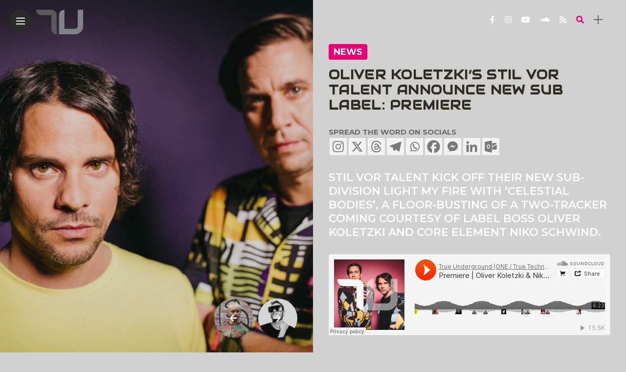

--- FILE ---
content_type: text/html; charset=UTF-8
request_url: https://www.trueunderground.one/oliver-koletzkis-stil-vor-talent-announce-new-sub-label-premiere/
body_size: 24341
content:
<!DOCTYPE html>
<html lang="en-GB" prefix="og: https://ogp.me/ns#">
<head>
    <meta charset="UTF-8">
    <meta http-equiv="X-UA-Compatible" content="IE=edge">
    <meta name="viewport" content="width=device-width, initial-scale=1">
    <link rel="profile" href="http://gmpg.org/xfn/11" />
    <link rel="pingback" href="https://www.trueunderground.one/xmlrpc.php">
		    	<style>img:is([sizes="auto" i], [sizes^="auto," i]) { contain-intrinsic-size: 3000px 1500px }</style>
	
<!-- Search Engine Optimization by Rank Math - https://rankmath.com/ -->
<title>Oliver Koletzki&#039;s Stil Vor Talent Announce New Sub Label: Premiere | True Underground</title>
<meta name="robots" content="follow, index, max-snippet:-1, max-video-preview:-1, max-image-preview:large"/>
<link rel="canonical" href="https://www.trueunderground.one/oliver-koletzkis-stil-vor-talent-announce-new-sub-label-premiere/" />
<meta property="og:locale" content="en_GB" />
<meta property="og:type" content="article" />
<meta property="og:title" content="Oliver Koletzki&#039;s Stil Vor Talent Announce New Sub Label: Premiere | True Underground" />
<meta property="og:description" content="SPREAD THE WORD ON SOCIALSStil vor Talent kick off their new sub-division Light My Fire with &#8216;Celestial Bodies&#8217;, a floor-busting of a two-tracker coming courtesy of label boss Oliver Koletzki and core element Niko Schwind. As per usual with these two, one can rely on their unmatched ability at crafting electro-techno gems bound to have [&hellip;]" />
<meta property="og:url" content="https://www.trueunderground.one/oliver-koletzkis-stil-vor-talent-announce-new-sub-label-premiere/" />
<meta property="og:site_name" content="True Underground" />
<meta property="article:publisher" content="https://www.facebook.com/trueundergroundtu" />
<meta property="article:author" content="https://www.facebook.com/markbetteridgecu/" />
<meta property="article:section" content="News" />
<meta property="fb:app_id" content="515930240383062" />
<meta property="og:image" content="https://www.trueunderground.one/wp-content/uploads/2023/02/Ok-Schwind-1-1024x682.jpeg" />
<meta property="og:image:secure_url" content="https://www.trueunderground.one/wp-content/uploads/2023/02/Ok-Schwind-1-1024x682.jpeg" />
<meta property="og:image:width" content="1024" />
<meta property="og:image:height" content="682" />
<meta property="og:image:alt" content="Oliver Koletzki&#8217;s Stil Vor Talent Announce New Sub Label: Premiere" />
<meta property="og:image:type" content="image/jpeg" />
<meta property="article:published_time" content="2023-02-14T10:10:34+00:00" />
<meta name="twitter:card" content="summary_large_image" />
<meta name="twitter:title" content="Oliver Koletzki&#039;s Stil Vor Talent Announce New Sub Label: Premiere | True Underground" />
<meta name="twitter:description" content="SPREAD THE WORD ON SOCIALSStil vor Talent kick off their new sub-division Light My Fire with &#8216;Celestial Bodies&#8217;, a floor-busting of a two-tracker coming courtesy of label boss Oliver Koletzki and core element Niko Schwind. As per usual with these two, one can rely on their unmatched ability at crafting electro-techno gems bound to have [&hellip;]" />
<meta name="twitter:image" content="https://www.trueunderground.one/wp-content/uploads/2023/02/Ok-Schwind-1-1024x682.jpeg" />
<meta name="twitter:label1" content="Written by" />
<meta name="twitter:data1" content="radmin" />
<meta name="twitter:label2" content="Time to read" />
<meta name="twitter:data2" content="Less than a minute" />
<!-- /Rank Math WordPress SEO plugin -->

<link rel='dns-prefetch' href='//news.google.com' />
<link rel='dns-prefetch' href='//www.googletagmanager.com' />
<link rel='dns-prefetch' href='//fonts.googleapis.com' />
<link rel='dns-prefetch' href='//pagead2.googlesyndication.com' />
<link rel="alternate" type="application/rss+xml" title="True Underground &raquo; Feed" href="https://www.trueunderground.one/feed/" />
<link rel="alternate" type="application/rss+xml" title="True Underground &raquo; Comments Feed" href="https://www.trueunderground.one/comments/feed/" />
			<!-- INIT Snap Pixel Event -->
			<script type="text/javascript">
				(function(win, doc, sdk_url){
					if (win.snaptr) {
						return;
					}

					var tr=win.snaptr=function() {
						tr.handleRequest ? tr.handleRequest.apply(tr, arguments):tr.queue.push(arguments);
					};
					tr.queue = [];
					var s='script';
					var new_script_section=doc.createElement(s);
					new_script_section.async=!0;
					new_script_section.src=sdk_url;
					var insert_pos=doc.getElementsByTagName(s)[0];
					insert_pos.parentNode.insertBefore(new_script_section, insert_pos);
				})(window, document, 'https://sc-static.net/scevent.min.js');

				snaptr('init', 'c5f356bc-e402-4343-afcc-d31bf12edd11', {
					integration: 'woocommerce',
									});

				snaptr('track', 'PAGE_VIEW');
			</script>
			<!-- /INIT Snap Pixel Event -->
			<link rel="alternate" type="application/rss+xml" title="True Underground &raquo; Oliver Koletzki&#8217;s Stil Vor Talent Announce New Sub Label: Premiere Comments Feed" href="https://www.trueunderground.one/oliver-koletzkis-stil-vor-talent-announce-new-sub-label-premiere/feed/" />
<meta property="description" content="SPREAD THE WORD ON SOCIALSStil vor Talent kick off their new sub-division Light My Fire with &#8216;Celestial Bodies&#8217;, a..."/>
<meta property="og:image" content="https://www.trueunderground.one/wp-content/uploads/2023/02/Ok-Schwind-1-490x550.jpeg"/><meta property="og:description" content="SPREAD THE WORD ON SOCIALSStil vor Talent kick off their new sub-division Light My Fire with &#8216;Celestial Bodies&#8217;, a..."/><script type="text/javascript">
/* <![CDATA[ */
window._wpemojiSettings = {"baseUrl":"https:\/\/s.w.org\/images\/core\/emoji\/16.0.1\/72x72\/","ext":".png","svgUrl":"https:\/\/s.w.org\/images\/core\/emoji\/16.0.1\/svg\/","svgExt":".svg","source":{"concatemoji":"https:\/\/www.trueunderground.one\/wp-includes\/js\/wp-emoji-release.min.js?ver=6.8.3"}};
/*! This file is auto-generated */
!function(s,n){var o,i,e;function c(e){try{var t={supportTests:e,timestamp:(new Date).valueOf()};sessionStorage.setItem(o,JSON.stringify(t))}catch(e){}}function p(e,t,n){e.clearRect(0,0,e.canvas.width,e.canvas.height),e.fillText(t,0,0);var t=new Uint32Array(e.getImageData(0,0,e.canvas.width,e.canvas.height).data),a=(e.clearRect(0,0,e.canvas.width,e.canvas.height),e.fillText(n,0,0),new Uint32Array(e.getImageData(0,0,e.canvas.width,e.canvas.height).data));return t.every(function(e,t){return e===a[t]})}function u(e,t){e.clearRect(0,0,e.canvas.width,e.canvas.height),e.fillText(t,0,0);for(var n=e.getImageData(16,16,1,1),a=0;a<n.data.length;a++)if(0!==n.data[a])return!1;return!0}function f(e,t,n,a){switch(t){case"flag":return n(e,"\ud83c\udff3\ufe0f\u200d\u26a7\ufe0f","\ud83c\udff3\ufe0f\u200b\u26a7\ufe0f")?!1:!n(e,"\ud83c\udde8\ud83c\uddf6","\ud83c\udde8\u200b\ud83c\uddf6")&&!n(e,"\ud83c\udff4\udb40\udc67\udb40\udc62\udb40\udc65\udb40\udc6e\udb40\udc67\udb40\udc7f","\ud83c\udff4\u200b\udb40\udc67\u200b\udb40\udc62\u200b\udb40\udc65\u200b\udb40\udc6e\u200b\udb40\udc67\u200b\udb40\udc7f");case"emoji":return!a(e,"\ud83e\udedf")}return!1}function g(e,t,n,a){var r="undefined"!=typeof WorkerGlobalScope&&self instanceof WorkerGlobalScope?new OffscreenCanvas(300,150):s.createElement("canvas"),o=r.getContext("2d",{willReadFrequently:!0}),i=(o.textBaseline="top",o.font="600 32px Arial",{});return e.forEach(function(e){i[e]=t(o,e,n,a)}),i}function t(e){var t=s.createElement("script");t.src=e,t.defer=!0,s.head.appendChild(t)}"undefined"!=typeof Promise&&(o="wpEmojiSettingsSupports",i=["flag","emoji"],n.supports={everything:!0,everythingExceptFlag:!0},e=new Promise(function(e){s.addEventListener("DOMContentLoaded",e,{once:!0})}),new Promise(function(t){var n=function(){try{var e=JSON.parse(sessionStorage.getItem(o));if("object"==typeof e&&"number"==typeof e.timestamp&&(new Date).valueOf()<e.timestamp+604800&&"object"==typeof e.supportTests)return e.supportTests}catch(e){}return null}();if(!n){if("undefined"!=typeof Worker&&"undefined"!=typeof OffscreenCanvas&&"undefined"!=typeof URL&&URL.createObjectURL&&"undefined"!=typeof Blob)try{var e="postMessage("+g.toString()+"("+[JSON.stringify(i),f.toString(),p.toString(),u.toString()].join(",")+"));",a=new Blob([e],{type:"text/javascript"}),r=new Worker(URL.createObjectURL(a),{name:"wpTestEmojiSupports"});return void(r.onmessage=function(e){c(n=e.data),r.terminate(),t(n)})}catch(e){}c(n=g(i,f,p,u))}t(n)}).then(function(e){for(var t in e)n.supports[t]=e[t],n.supports.everything=n.supports.everything&&n.supports[t],"flag"!==t&&(n.supports.everythingExceptFlag=n.supports.everythingExceptFlag&&n.supports[t]);n.supports.everythingExceptFlag=n.supports.everythingExceptFlag&&!n.supports.flag,n.DOMReady=!1,n.readyCallback=function(){n.DOMReady=!0}}).then(function(){return e}).then(function(){var e;n.supports.everything||(n.readyCallback(),(e=n.source||{}).concatemoji?t(e.concatemoji):e.wpemoji&&e.twemoji&&(t(e.twemoji),t(e.wpemoji)))}))}((window,document),window._wpemojiSettings);
/* ]]> */
</script>
<link rel='stylesheet' id='owl-carousel-css' href='https://www.trueunderground.one/wp-content/themes/anymag/assets/css/owl.carousel.css?ver=2.3.4' type='text/css' media='all' />
<link rel='stylesheet' id='fontawesome-css' href='https://www.trueunderground.one/wp-content/themes/anymag/assets/fonts/fontawesome-free-5.15.2/css/all.min.css?ver=5.15.2' type='text/css' media='all' />
<link rel='stylesheet' id='fontello-css' href='https://www.trueunderground.one/wp-content/themes/anymag/assets/fonts/css/fontello.css?ver=5.13.0' type='text/css' media='all' />
<link rel='stylesheet' id='interlace-css-css' href='https://www.trueunderground.one/wp-content/themes/anymag/assets/css/interlace.css?ver=2.2.1' type='text/css' media='all' />
<link rel='stylesheet' id='simplebar-css' href='https://www.trueunderground.one/wp-content/themes/anymag/assets/css/simplebar.css?ver=6.2.7' type='text/css' media='all' />
<link rel='stylesheet' id='anymag-main-css' href='https://www.trueunderground.one/wp-content/themes/anymag/style.css?ver=1.0' type='text/css' media='all' />
<style id='anymag-main-inline-css' type='text/css'>
body,input,.button,.content-part .post-meta,.widget_recent_entries span,.sidebar ul li.cat-item,.list-date,.latest-posts-meta,.post-meta,.slider-list-meta,.sidebar .widget_recent_comments .recentcomments .url,input,select,textarea {font-family:Montserrat;}body,#hidden-sidebar.active .widgets-side,.magcover,.post-format,#top-bar-right,.turn-left {background:#d1d1d1;} .searchform-overlay {background-color:rgba(209,209,209,0.95);}body p,.main-content li,.main-content blockquote,.post-content li,.post-content blockquote {font-size:17px;line-height:1.6em; letter-spacing:0px;}h1,h2,h3,h4,h5,h6,.widget_recent_entries ul li a,.widget_recent_comments ul li a,.sidebar .widget-title,.post-readmore a,.intro-line h1,.sidebar .recentcomments a,.elementor-image-carousel-caption {font-family:Audiowide;color:#ffffff;}a,.post-content a,.sidebar a,.post-comments span.reply a,.sidebar .widget a,.sidebar .widget.widget_archive li a {color:#e60073;}a:hover,.post-content a:hover,.sidebar a:hover,.post-comments span.reply a:hover,.sidebar .widget ul li a:hover,.sidebar .widget.widget_archive li a:hover {color:#999999;} .post-title,.post-title a {font-size:41px; font-weight:700; line-height:1.4em; letter-spacing:1px;} .slide-title,.slide-title h2 a,.slide-title h3 a {font-size:52px; font-weight:700; letter-spacing:1px;} .slide-item {height:516px; } .page-title,.post-header h1,.item-related h5 a,.entry-title,.random-ttl a,.feat-categ-item .content-part h5 a,.sidebar .widget_recent_entries ul li a,.sidebar .widget-content .img-button,.sidebar .widget_recent_comments .recentcomments > a,.sidebar .latest-posts .latest-posts-item a {font-weight:700; } .post-title a,.slide-title h2 a,.slide-title h3 a,.random-ttl a,.feat-title a,.item-related h5 a,.entry-title,.latest-posts-text a,.widget_recent_entries {text-transform:uppercase; } .top-menu-button,#nav-wrapper .simplebar-track.simplebar-vertical {background:#2b2b2b;}#nav-wrapper .simplebar-scrollbar::before {background:#ffffff} .nav-panel {background:#f6be00;}#nav-wrapper .nav-menu li a,.slicknav_nav li a {font-family:Audiowide;font-size:30px;font-weight:700; } .magcover,.f-width #site-header {width:50%;} .magcontent,.f-width.nav-open #footer {width:50%; } .magheader {width:50%; } .f-width.nav-open #main-area {margin-left:50%;} .cover-logo {width:18%; } .single .cover-logo {width:16%;} .magcover .overlay,.magcover .post-overlay {opacity:.0; background:#353535} .single-post .magcover .overlay {opacity:.2; background:#353535} .fold-shadow-right,.fold-shadow-left,.fold-shadow {opacity:.0} .nav-panel .fold-shadow-left {opacity:.0}#nav-wrapper .nav-menu li a,.sub-menu-toggle::after,#nav-wrapper ul.nav-menu ul a,.slicknav_nav a,#top-search a.search {color:#ffffff;}#nav-wrapper .nav-menu li a:hover,#nav-wrapper .nav-menu li a:hover:after,#topbar-social-links a:hover,.slicknav_nav a:hover,.sticky-social a:hover,.sticky-subscribe a:hover,.nav-panel .current-menu-item > a {color:#ffffff!important;}#nav-wrapper .nav-menu li a {background:linear-gradient(to bottom,transparent 62%,#696969 0) left bottom/0 400% no-repeat; }#nav-wrapper .current-menu-item > a {background:#696969!important; }body,.post-list-entry p,.post-entry .post-meta li,.post-content,.post-author,.thecomment p,.latest-posts-meta,#post-navigation span,.sidebar .widget_recent_comments ul,.widget_meta li a,.about-content,.sidebar .widget_recent_comments .recentcomments .url,.comment-text .date,.post-navigation span,.searchform-overlay p,.searchform-overlay .search-field,.searchform-overlay .search-button,input,select,.hidden-sidebar-button a.open-hidden-sidebar,textarea {color:#696969;} .post-content h1,.post-content h2,.post-content h3,.post-content h4,.post-content h5,.post-content h6,.post-content blockquote,.comment-text blockquote,blockquote::before,.post-title,.post-title a,.about-title,.page-title,.post-header h1,.random-ttl a,.feat-title a,.item-related h5 a,.about-title,.about-content h5,.entry-title,.post-readmore a,.category-box h1,#post-navigation h6,.header-social-links a,.postnav-noimage .navprev::after,.postnav-noimage .navnext::after,.sidebar .widget-title,.sidebar .latest-posts-text h4 a,.sidebar .widget_recent_entries a,.sidebar .recentcomments a,.sidebar .widget-content .img-button,.thecomment .comment-text h6.author,.thecomment .comment-text h6.author a,.archive-box span,#respond h,label {color:#ffffff;} .post-title:hover,.post-title a:hover,.random-ttl a:hover,.feat-title a:hover,.post-readmore a:hover,.item-related h5 a:hover,.post-navigation a:hover h6,.sidebar .latest-posts .latest-posts-text h4 a:hover,.sidebar .widget_recent_entries ul li a:hover,.sidebar #recentcomments li a:hover,.header-social-links a:hover {color:#e60073;} .post-item .image-part,.owl-stage-outer,.random-image,.feat-categ-item .image-part,.category-wid .category-img,.about-img{border-radius:13px; } .post-item .image-part,.post-list .post-item .image-part {height:304px; } .entry-title {font-size:67px;line-height:1.1em; letter-spacing:0px; } .underline a {background:linear-gradient(to bottom,transparent 62%,#bababa 0) left bottom/0 20% no-repeat; } .section-title h2,.author-content {border-left:3px solid #2b2b2b; }content-part .post-meta,.content-part .post-meta a,.post-meta li,.post-meta li span,.post-entry .post-meta a,.widget-date {color:#111111;}ul.post-meta li:not(:last-child)::after {background:#2b2b2b;} .content-part .post-meta a:hover,.sidebar .widget .tagcloud a:hover,.post-tags a:hover,.post-entry .post-meta a:hover {color:#999999;} .owl-prev:hover i,.owl-next:hover i,.widget li > .narrow i,.error404 h1 span,.intro-line h1 i,.intro-line h1 b,.intro-line h1 em,.intro-line h1 strong {color:#2b2b2b;} .post-categs-box .categ a,.single-categs-box .categ a {background:#e60073;} .post-categs .categ a,.single-categs .categ a,.sidebar ul li.cat-item a,.sidebar ul li.cat-item a:hover {color:#e60073;}blockquote {border-left:3px solid #2b2b2b; } .category-box h1 {border-left:5px solid #2b2b2b; } .post-format {color:#e60073; } .post-tags a,.sidebar .widget .tagcloud a {background:#0052ff!important; color:#ffffff!important; } .post-readmore i,.post-comments .reply i {color:#e60073!important; } .related-posts-cover-title h4 {border-bottom:3px solid #2b2b2b; } .sidebar .widget-title,.random-posts-title h3 {border-left:3px solid #2b2b2b; } .wp-block-search button,input[type='submit'],input.button,[type='radio']:checked + label:after,[type='radio']:not(:checked) + label:after {font-family:Audiowide;background:#e60073!important; color:#fff!important; } .wp-block-search button:hover,input[type="submit"]:hover,input.button:hover {background:#e60073!important; color:#ffffff!important; } .wp-block-button a.wp-block-button__link {background-color:#e60073; color:#ffffff; border:2px solid #e60073; } .wp-block-button.is-style-outline a.wp-block-button__link {border:2px solid #e60073; } .wp-block-button a.wp-block-button__link:hover,.wp-block-button.is-style-outline a.wp-block-button__link:hover {background-color:#e60073; color:#ffffff; border:2px solid #e60073; } .pagination .nav-links .current,.pagination-post > span,.loadmore.button {background:#1c2832; color:#d8e3ed; } .navigation.pagination .nav-links a {background:#f9f9f9; color:#787878; } .navigation.pagination .nav-links a:hover,.loadmore.button:hover {background:#ff4f4f; color:#ffffff; } .intro-line {width:100%;} .intro-line h1 {font-size:51px; }#footer {background:#121212;}#footer,#footer-copyright {color:#989898;}#footer a {color:#989898;}#footer a:hover {color:#ffffff!important;} .video-wrapper {transform:scale(1.9); }
</style>
<link rel='stylesheet' id='anymag-responsive-css' href='https://www.trueunderground.one/wp-content/themes/anymag/assets/css/responsive.css?ver=1.0' type='text/css' media='all' />
<link rel='stylesheet' id='widgets-fonts-css' href='//fonts.googleapis.com/css?family=Bitter%3A400%2C500%2C600%7CPlayfair+Display%3A400%2C500%2C700%7COswald%3A400%2C500%2C600%7CRoboto%3A400%2C500%2C600%7CTeko%3A400%2C500%2C600&#038;subset=latin%2Clatin-ext' type='text/css' media='all' />
<link rel='stylesheet' id='sbi_styles-css' href='https://www.trueunderground.one/wp-content/plugins/instagram-feed/css/sbi-styles.min.css?ver=6.10.0' type='text/css' media='all' />
<style id='wp-emoji-styles-inline-css' type='text/css'>

	img.wp-smiley, img.emoji {
		display: inline !important;
		border: none !important;
		box-shadow: none !important;
		height: 1em !important;
		width: 1em !important;
		margin: 0 0.07em !important;
		vertical-align: -0.1em !important;
		background: none !important;
		padding: 0 !important;
	}
</style>
<link rel='stylesheet' id='wp-block-library-css' href='https://www.trueunderground.one/wp-includes/css/dist/block-library/style.min.css?ver=6.8.3' type='text/css' media='all' />
<style id='classic-theme-styles-inline-css' type='text/css'>
/*! This file is auto-generated */
.wp-block-button__link{color:#fff;background-color:#32373c;border-radius:9999px;box-shadow:none;text-decoration:none;padding:calc(.667em + 2px) calc(1.333em + 2px);font-size:1.125em}.wp-block-file__button{background:#32373c;color:#fff;text-decoration:none}
</style>
<style id='global-styles-inline-css' type='text/css'>
:root{--wp--preset--aspect-ratio--square: 1;--wp--preset--aspect-ratio--4-3: 4/3;--wp--preset--aspect-ratio--3-4: 3/4;--wp--preset--aspect-ratio--3-2: 3/2;--wp--preset--aspect-ratio--2-3: 2/3;--wp--preset--aspect-ratio--16-9: 16/9;--wp--preset--aspect-ratio--9-16: 9/16;--wp--preset--color--black: #000000;--wp--preset--color--cyan-bluish-gray: #abb8c3;--wp--preset--color--white: #ffffff;--wp--preset--color--pale-pink: #f78da7;--wp--preset--color--vivid-red: #cf2e2e;--wp--preset--color--luminous-vivid-orange: #ff6900;--wp--preset--color--luminous-vivid-amber: #fcb900;--wp--preset--color--light-green-cyan: #7bdcb5;--wp--preset--color--vivid-green-cyan: #00d084;--wp--preset--color--pale-cyan-blue: #8ed1fc;--wp--preset--color--vivid-cyan-blue: #0693e3;--wp--preset--color--vivid-purple: #9b51e0;--wp--preset--gradient--vivid-cyan-blue-to-vivid-purple: linear-gradient(135deg,rgba(6,147,227,1) 0%,rgb(155,81,224) 100%);--wp--preset--gradient--light-green-cyan-to-vivid-green-cyan: linear-gradient(135deg,rgb(122,220,180) 0%,rgb(0,208,130) 100%);--wp--preset--gradient--luminous-vivid-amber-to-luminous-vivid-orange: linear-gradient(135deg,rgba(252,185,0,1) 0%,rgba(255,105,0,1) 100%);--wp--preset--gradient--luminous-vivid-orange-to-vivid-red: linear-gradient(135deg,rgba(255,105,0,1) 0%,rgb(207,46,46) 100%);--wp--preset--gradient--very-light-gray-to-cyan-bluish-gray: linear-gradient(135deg,rgb(238,238,238) 0%,rgb(169,184,195) 100%);--wp--preset--gradient--cool-to-warm-spectrum: linear-gradient(135deg,rgb(74,234,220) 0%,rgb(151,120,209) 20%,rgb(207,42,186) 40%,rgb(238,44,130) 60%,rgb(251,105,98) 80%,rgb(254,248,76) 100%);--wp--preset--gradient--blush-light-purple: linear-gradient(135deg,rgb(255,206,236) 0%,rgb(152,150,240) 100%);--wp--preset--gradient--blush-bordeaux: linear-gradient(135deg,rgb(254,205,165) 0%,rgb(254,45,45) 50%,rgb(107,0,62) 100%);--wp--preset--gradient--luminous-dusk: linear-gradient(135deg,rgb(255,203,112) 0%,rgb(199,81,192) 50%,rgb(65,88,208) 100%);--wp--preset--gradient--pale-ocean: linear-gradient(135deg,rgb(255,245,203) 0%,rgb(182,227,212) 50%,rgb(51,167,181) 100%);--wp--preset--gradient--electric-grass: linear-gradient(135deg,rgb(202,248,128) 0%,rgb(113,206,126) 100%);--wp--preset--gradient--midnight: linear-gradient(135deg,rgb(2,3,129) 0%,rgb(40,116,252) 100%);--wp--preset--font-size--small: 13px;--wp--preset--font-size--medium: 20px;--wp--preset--font-size--large: 36px;--wp--preset--font-size--x-large: 42px;--wp--preset--spacing--20: 0.44rem;--wp--preset--spacing--30: 0.67rem;--wp--preset--spacing--40: 1rem;--wp--preset--spacing--50: 1.5rem;--wp--preset--spacing--60: 2.25rem;--wp--preset--spacing--70: 3.38rem;--wp--preset--spacing--80: 5.06rem;--wp--preset--shadow--natural: 6px 6px 9px rgba(0, 0, 0, 0.2);--wp--preset--shadow--deep: 12px 12px 50px rgba(0, 0, 0, 0.4);--wp--preset--shadow--sharp: 6px 6px 0px rgba(0, 0, 0, 0.2);--wp--preset--shadow--outlined: 6px 6px 0px -3px rgba(255, 255, 255, 1), 6px 6px rgba(0, 0, 0, 1);--wp--preset--shadow--crisp: 6px 6px 0px rgba(0, 0, 0, 1);}:where(.is-layout-flex){gap: 0.5em;}:where(.is-layout-grid){gap: 0.5em;}body .is-layout-flex{display: flex;}.is-layout-flex{flex-wrap: wrap;align-items: center;}.is-layout-flex > :is(*, div){margin: 0;}body .is-layout-grid{display: grid;}.is-layout-grid > :is(*, div){margin: 0;}:where(.wp-block-columns.is-layout-flex){gap: 2em;}:where(.wp-block-columns.is-layout-grid){gap: 2em;}:where(.wp-block-post-template.is-layout-flex){gap: 1.25em;}:where(.wp-block-post-template.is-layout-grid){gap: 1.25em;}.has-black-color{color: var(--wp--preset--color--black) !important;}.has-cyan-bluish-gray-color{color: var(--wp--preset--color--cyan-bluish-gray) !important;}.has-white-color{color: var(--wp--preset--color--white) !important;}.has-pale-pink-color{color: var(--wp--preset--color--pale-pink) !important;}.has-vivid-red-color{color: var(--wp--preset--color--vivid-red) !important;}.has-luminous-vivid-orange-color{color: var(--wp--preset--color--luminous-vivid-orange) !important;}.has-luminous-vivid-amber-color{color: var(--wp--preset--color--luminous-vivid-amber) !important;}.has-light-green-cyan-color{color: var(--wp--preset--color--light-green-cyan) !important;}.has-vivid-green-cyan-color{color: var(--wp--preset--color--vivid-green-cyan) !important;}.has-pale-cyan-blue-color{color: var(--wp--preset--color--pale-cyan-blue) !important;}.has-vivid-cyan-blue-color{color: var(--wp--preset--color--vivid-cyan-blue) !important;}.has-vivid-purple-color{color: var(--wp--preset--color--vivid-purple) !important;}.has-black-background-color{background-color: var(--wp--preset--color--black) !important;}.has-cyan-bluish-gray-background-color{background-color: var(--wp--preset--color--cyan-bluish-gray) !important;}.has-white-background-color{background-color: var(--wp--preset--color--white) !important;}.has-pale-pink-background-color{background-color: var(--wp--preset--color--pale-pink) !important;}.has-vivid-red-background-color{background-color: var(--wp--preset--color--vivid-red) !important;}.has-luminous-vivid-orange-background-color{background-color: var(--wp--preset--color--luminous-vivid-orange) !important;}.has-luminous-vivid-amber-background-color{background-color: var(--wp--preset--color--luminous-vivid-amber) !important;}.has-light-green-cyan-background-color{background-color: var(--wp--preset--color--light-green-cyan) !important;}.has-vivid-green-cyan-background-color{background-color: var(--wp--preset--color--vivid-green-cyan) !important;}.has-pale-cyan-blue-background-color{background-color: var(--wp--preset--color--pale-cyan-blue) !important;}.has-vivid-cyan-blue-background-color{background-color: var(--wp--preset--color--vivid-cyan-blue) !important;}.has-vivid-purple-background-color{background-color: var(--wp--preset--color--vivid-purple) !important;}.has-black-border-color{border-color: var(--wp--preset--color--black) !important;}.has-cyan-bluish-gray-border-color{border-color: var(--wp--preset--color--cyan-bluish-gray) !important;}.has-white-border-color{border-color: var(--wp--preset--color--white) !important;}.has-pale-pink-border-color{border-color: var(--wp--preset--color--pale-pink) !important;}.has-vivid-red-border-color{border-color: var(--wp--preset--color--vivid-red) !important;}.has-luminous-vivid-orange-border-color{border-color: var(--wp--preset--color--luminous-vivid-orange) !important;}.has-luminous-vivid-amber-border-color{border-color: var(--wp--preset--color--luminous-vivid-amber) !important;}.has-light-green-cyan-border-color{border-color: var(--wp--preset--color--light-green-cyan) !important;}.has-vivid-green-cyan-border-color{border-color: var(--wp--preset--color--vivid-green-cyan) !important;}.has-pale-cyan-blue-border-color{border-color: var(--wp--preset--color--pale-cyan-blue) !important;}.has-vivid-cyan-blue-border-color{border-color: var(--wp--preset--color--vivid-cyan-blue) !important;}.has-vivid-purple-border-color{border-color: var(--wp--preset--color--vivid-purple) !important;}.has-vivid-cyan-blue-to-vivid-purple-gradient-background{background: var(--wp--preset--gradient--vivid-cyan-blue-to-vivid-purple) !important;}.has-light-green-cyan-to-vivid-green-cyan-gradient-background{background: var(--wp--preset--gradient--light-green-cyan-to-vivid-green-cyan) !important;}.has-luminous-vivid-amber-to-luminous-vivid-orange-gradient-background{background: var(--wp--preset--gradient--luminous-vivid-amber-to-luminous-vivid-orange) !important;}.has-luminous-vivid-orange-to-vivid-red-gradient-background{background: var(--wp--preset--gradient--luminous-vivid-orange-to-vivid-red) !important;}.has-very-light-gray-to-cyan-bluish-gray-gradient-background{background: var(--wp--preset--gradient--very-light-gray-to-cyan-bluish-gray) !important;}.has-cool-to-warm-spectrum-gradient-background{background: var(--wp--preset--gradient--cool-to-warm-spectrum) !important;}.has-blush-light-purple-gradient-background{background: var(--wp--preset--gradient--blush-light-purple) !important;}.has-blush-bordeaux-gradient-background{background: var(--wp--preset--gradient--blush-bordeaux) !important;}.has-luminous-dusk-gradient-background{background: var(--wp--preset--gradient--luminous-dusk) !important;}.has-pale-ocean-gradient-background{background: var(--wp--preset--gradient--pale-ocean) !important;}.has-electric-grass-gradient-background{background: var(--wp--preset--gradient--electric-grass) !important;}.has-midnight-gradient-background{background: var(--wp--preset--gradient--midnight) !important;}.has-small-font-size{font-size: var(--wp--preset--font-size--small) !important;}.has-medium-font-size{font-size: var(--wp--preset--font-size--medium) !important;}.has-large-font-size{font-size: var(--wp--preset--font-size--large) !important;}.has-x-large-font-size{font-size: var(--wp--preset--font-size--x-large) !important;}
:where(.wp-block-post-template.is-layout-flex){gap: 1.25em;}:where(.wp-block-post-template.is-layout-grid){gap: 1.25em;}
:where(.wp-block-columns.is-layout-flex){gap: 2em;}:where(.wp-block-columns.is-layout-grid){gap: 2em;}
:root :where(.wp-block-pullquote){font-size: 1.5em;line-height: 1.6;}
</style>
<link rel='stylesheet' id='contact-form-7-css' href='https://www.trueunderground.one/wp-content/plugins/contact-form-7/includes/css/styles.css?ver=6.1.4' type='text/css' media='all' />
<link rel='stylesheet' id='gn-frontend-gnfollow-style-css' href='https://www.trueunderground.one/wp-content/plugins/gn-publisher/assets/css/gn-frontend-gnfollow.min.css?ver=1.5.26' type='text/css' media='all' />
<link rel='stylesheet' id='google-fonts-anymag-css' href='//fonts.googleapis.com/css?family=Montserrat:100,100italic,200,200italic,300,300italic,400,400italic,500,500italic,600,600italic,700,700italic,800,800italic,900,900italic%7CAudiowide:100,100italic,200,200italic,300,300italic,400,400italic,500,500italic,600,600italic,700,700italic,800,800italic,900,900italic' type='text/css' media='all' />
<link rel='stylesheet' id='newsletter-css' href='https://www.trueunderground.one/wp-content/plugins/newsletter/style.css?ver=9.1.1' type='text/css' media='all' />
<link rel='stylesheet' id='heateor_sss_frontend_css-css' href='https://www.trueunderground.one/wp-content/plugins/sassy-social-share/public/css/sassy-social-share-public.css?ver=3.3.79' type='text/css' media='all' />
<style id='heateor_sss_frontend_css-inline-css' type='text/css'>
.heateor_sss_button_instagram span.heateor_sss_svg,a.heateor_sss_instagram span.heateor_sss_svg{background:radial-gradient(circle at 30% 107%,#fdf497 0,#fdf497 5%,#fd5949 45%,#d6249f 60%,#285aeb 90%)}div.heateor_sss_horizontal_sharing a.heateor_sss_button_instagram span{background:#f2f2f2!important;}div.heateor_sss_standard_follow_icons_container a.heateor_sss_button_instagram span{background:#f2f2f2}.heateor_sss_horizontal_sharing .heateor_sss_svg,.heateor_sss_standard_follow_icons_container .heateor_sss_svg{background-color:#f2f2f2!important;background:#f2f2f2!important;color:#797979;border-width:0px;border-style:solid;border-color:transparent}.heateor_sss_horizontal_sharing span.heateor_sss_svg:hover,.heateor_sss_standard_follow_icons_container span.heateor_sss_svg:hover{border-color:transparent;}.heateor_sss_vertical_sharing span.heateor_sss_svg,.heateor_sss_floating_follow_icons_container span.heateor_sss_svg{color:#fff;border-width:0px;border-style:solid;border-color:transparent;}.heateor_sss_vertical_sharing span.heateor_sss_svg:hover,.heateor_sss_floating_follow_icons_container span.heateor_sss_svg:hover{border-color:transparent;}@media screen and (max-width:783px) {.heateor_sss_vertical_sharing{display:none!important}}
</style>
<link rel='stylesheet' id='the-grid-css' href='https://www.trueunderground.one/wp-content/plugins/the-grid/frontend/assets/css/the-grid.min.css?ver=2.8.0' type='text/css' media='all' />
<style id='the-grid-inline-css' type='text/css'>
.tolb-holder{background:rgba(0,0,0,0.8)}.tolb-holder .tolb-close,.tolb-holder .tolb-title,.tolb-holder .tolb-counter,.tolb-holder .tolb-next i,.tolb-holder .tolb-prev i{color:#ffffff}.tolb-holder .tolb-load{border-color:rgba(1,0,0,0.2);border-left:3px solid #ffffff}
.to-heart-icon,.to-heart-icon svg,.to-post-like,.to-post-like .to-like-count{position:relative;display:inline-block}.to-post-like{width:auto;cursor:pointer;font-weight:400}.to-heart-icon{float:left;margin:0 4px 0 0}.to-heart-icon svg{overflow:visible;width:15px;height:14px}.to-heart-icon g{-webkit-transform:scale(1);transform:scale(1)}.to-heart-icon path{-webkit-transform:scale(1);transform:scale(1);transition:fill .4s ease,stroke .4s ease}.no-liked .to-heart-icon path{fill:#999;stroke:#999}.empty-heart .to-heart-icon path{fill:transparent!important;stroke:#999}.liked .to-heart-icon path,.to-heart-icon svg:hover path{fill:#ff6863!important;stroke:#ff6863!important}@keyframes heartBeat{0%{transform:scale(1)}20%{transform:scale(.8)}30%{transform:scale(.95)}45%{transform:scale(.75)}50%{transform:scale(.85)}100%{transform:scale(.9)}}@-webkit-keyframes heartBeat{0%,100%,50%{-webkit-transform:scale(1)}20%{-webkit-transform:scale(.8)}30%{-webkit-transform:scale(.95)}45%{-webkit-transform:scale(.75)}}.heart-pulse g{-webkit-animation-name:heartBeat;animation-name:heartBeat;-webkit-animation-duration:1s;animation-duration:1s;-webkit-animation-iteration-count:infinite;animation-iteration-count:infinite;-webkit-transform-origin:50% 50%;transform-origin:50% 50%}.to-post-like a{color:inherit!important;fill:inherit!important;stroke:inherit!important}
</style>
<script type="text/javascript" src="https://www.trueunderground.one/wp-includes/js/jquery/jquery.min.js?ver=3.7.1" id="jquery-core-js"></script>
<script type="text/javascript" src="https://www.trueunderground.one/wp-includes/js/jquery/jquery-migrate.min.js?ver=3.4.1" id="jquery-migrate-js"></script>

<!-- Google tag (gtag.js) snippet added by Site Kit -->
<!-- Google Analytics snippet added by Site Kit -->
<script type="text/javascript" src="https://www.googletagmanager.com/gtag/js?id=GT-WBLRBBF9" id="google_gtagjs-js" async></script>
<script type="text/javascript" id="google_gtagjs-js-after">
/* <![CDATA[ */
window.dataLayer = window.dataLayer || [];function gtag(){dataLayer.push(arguments);}
gtag("set","linker",{"domains":["www.trueunderground.one"]});
gtag("js", new Date());
gtag("set", "developer_id.dZTNiMT", true);
gtag("config", "GT-WBLRBBF9");
 window._googlesitekit = window._googlesitekit || {}; window._googlesitekit.throttledEvents = []; window._googlesitekit.gtagEvent = (name, data) => { var key = JSON.stringify( { name, data } ); if ( !! window._googlesitekit.throttledEvents[ key ] ) { return; } window._googlesitekit.throttledEvents[ key ] = true; setTimeout( () => { delete window._googlesitekit.throttledEvents[ key ]; }, 5 ); gtag( "event", name, { ...data, event_source: "site-kit" } ); }; 
/* ]]> */
</script>
<link rel="https://api.w.org/" href="https://www.trueunderground.one/wp-json/" /><link rel="alternate" title="JSON" type="application/json" href="https://www.trueunderground.one/wp-json/wp/v2/posts/44892" /><link rel="EditURI" type="application/rsd+xml" title="RSD" href="https://www.trueunderground.one/xmlrpc.php?rsd" />
<meta name="generator" content="WordPress 6.8.3" />
<meta name="generator" content="Seriously Simple Podcasting 3.14.2" />
<link rel='shortlink' href='https://www.trueunderground.one/?p=44892' />
<link rel="alternate" title="oEmbed (JSON)" type="application/json+oembed" href="https://www.trueunderground.one/wp-json/oembed/1.0/embed?url=https%3A%2F%2Fwww.trueunderground.one%2Foliver-koletzkis-stil-vor-talent-announce-new-sub-label-premiere%2F" />
<link rel="alternate" title="oEmbed (XML)" type="text/xml+oembed" href="https://www.trueunderground.one/wp-json/oembed/1.0/embed?url=https%3A%2F%2Fwww.trueunderground.one%2Foliver-koletzkis-stil-vor-talent-announce-new-sub-label-premiere%2F&#038;format=xml" />
<meta name="generator" content="Site Kit by Google 1.170.0" />		<script type="text/javascript">
				(function(c,l,a,r,i,t,y){
					c[a]=c[a]||function(){(c[a].q=c[a].q||[]).push(arguments)};t=l.createElement(r);t.async=1;
					t.src="https://www.clarity.ms/tag/"+i+"?ref=wordpress";y=l.getElementsByTagName(r)[0];y.parentNode.insertBefore(t,y);
				})(window, document, "clarity", "script", "r5lq0sqkr9");
		</script>
		
<link rel="alternate" type="application/rss+xml" title="Podcast RSS feed" href="https://www.trueunderground.one/feed/podcast" />

<link rel="llms-sitemap" href="https://www.trueunderground.one/llms.txt" />

<!-- Google AdSense meta tags added by Site Kit -->
<meta name="google-adsense-platform-account" content="ca-host-pub-2644536267352236">
<meta name="google-adsense-platform-domain" content="sitekit.withgoogle.com">
<!-- End Google AdSense meta tags added by Site Kit -->

<!-- Meta Pixel Code -->
<script type='text/javascript'>
!function(f,b,e,v,n,t,s){if(f.fbq)return;n=f.fbq=function(){n.callMethod?
n.callMethod.apply(n,arguments):n.queue.push(arguments)};if(!f._fbq)f._fbq=n;
n.push=n;n.loaded=!0;n.version='2.0';n.queue=[];t=b.createElement(e);t.async=!0;
t.src=v;s=b.getElementsByTagName(e)[0];s.parentNode.insertBefore(t,s)}(window,
document,'script','https://connect.facebook.net/en_US/fbevents.js');
</script>
<!-- End Meta Pixel Code -->
<script type='text/javascript'>var url = window.location.origin + '?ob=open-bridge';
            fbq('set', 'openbridge', '646943210399776', url);
fbq('init', '646943210399776', {}, {
    "agent": "wordpress-6.8.3-4.1.5"
})</script><script type='text/javascript'>
    fbq('track', 'PageView', []);
  </script>

<script type="application/ld+json" class="saswp-schema-markup-output">
[{"@context":"https:\/\/schema.org\/","@graph":[{"@context":"https:\/\/schema.org\/","@type":"SiteNavigationElement","@id":"https:\/\/www.trueunderground.one\/#podcasts","name":"Podcasts","url":"https:\/\/www.trueunderground.one\/techno-podcast-archive\/"},{"@context":"https:\/\/schema.org\/","@type":"SiteNavigationElement","@id":"https:\/\/www.trueunderground.one\/#true-techno","name":"TRUE TECHNO","url":"https:\/\/www.trueunderground.one\/techno-podcast-archive\/"},{"@context":"https:\/\/schema.org\/","@type":"SiteNavigationElement","@id":"https:\/\/www.trueunderground.one\/#one","name":"ONE","url":"https:\/\/www.trueunderground.one\/podcast\/one-podcast\/"},{"@context":"https:\/\/schema.org\/","@type":"SiteNavigationElement","@id":"https:\/\/www.trueunderground.one\/#city-insiders-guide","name":"City Insiders Guide","url":"https:\/\/www.trueunderground.one\/city-insiders-guide\/"},{"@context":"https:\/\/schema.org\/","@type":"SiteNavigationElement","@id":"https:\/\/www.trueunderground.one\/#latest-news","name":"LATEST NEWS","url":"https:\/\/www.trueunderground.one\/news\/"},{"@context":"https:\/\/schema.org\/","@type":"SiteNavigationElement","@id":"https:\/\/www.trueunderground.one\/#lifestyle-news","name":"LIFESTYLE NEWS","url":"https:\/\/www.trueunderground.one\/video\/"},{"@context":"https:\/\/schema.org\/","@type":"SiteNavigationElement","@id":"https:\/\/www.trueunderground.one\/#fitness","name":"FITNESS","url":"https:\/\/www.trueunderground.one\/health\/"},{"@context":"https:\/\/schema.org\/","@type":"SiteNavigationElement","@id":"https:\/\/www.trueunderground.one\/#about","name":"ABOUT","url":"http:\/\/WWW.TRUEUNDERGROUND.ONE\/ABOUT"},{"@context":"https:\/\/schema.org\/","@type":"SiteNavigationElement","@id":"https:\/\/www.trueunderground.one\/#about-true-underground","name":"ABOUT TRUE UNDERGROUND","url":"https:\/\/www.trueunderground.one\/about\/"},{"@context":"https:\/\/schema.org\/","@type":"SiteNavigationElement","@id":"https:\/\/www.trueunderground.one\/#terms-and-conditions","name":"TERMS AND CONDITIONS","url":"https:\/\/www.trueunderground.one\/terms-and-conditions\/"},{"@context":"https:\/\/schema.org\/","@type":"SiteNavigationElement","@id":"https:\/\/www.trueunderground.one\/#privacy-policy","name":"PRIVACY POLICY","url":"https:\/\/www.trueunderground.one\/privacy-policy\/"},{"@context":"https:\/\/schema.org\/","@type":"SiteNavigationElement","@id":"https:\/\/www.trueunderground.one\/#cookie-policy","name":"COOKIE POLICY","url":"https:\/\/www.trueunderground.one\/cookie-policy\/"},{"@context":"https:\/\/schema.org\/","@type":"SiteNavigationElement","@id":"https:\/\/www.trueunderground.one\/#newsletter-terms","name":"NEWSLETTER TERMS","url":"https:\/\/www.trueunderground.one\/newsletter-terms\/"},{"@context":"https:\/\/schema.org\/","@type":"SiteNavigationElement","@id":"https:\/\/www.trueunderground.one\/#contact","name":"CONTACT","url":"https:\/\/www.trueunderground.one\/contact\/"},{"@context":"https:\/\/schema.org\/","@type":"SiteNavigationElement","@id":"https:\/\/www.trueunderground.one\/#contact-tu","name":"CONTACT TU","url":"https:\/\/www.trueunderground.one\/contact\/"},{"@context":"https:\/\/schema.org\/","@type":"SiteNavigationElement","@id":"https:\/\/www.trueunderground.one\/#premiere-and-repost-request","name":"PREMIERE AND REPOST REQUEST","url":"https:\/\/www.trueunderground.one\/podcast-premiere-repost-request\/"}]}]
</script>


<!-- Google Tag Manager snippet added by Site Kit -->
<script type="text/javascript">
/* <![CDATA[ */

			( function( w, d, s, l, i ) {
				w[l] = w[l] || [];
				w[l].push( {'gtm.start': new Date().getTime(), event: 'gtm.js'} );
				var f = d.getElementsByTagName( s )[0],
					j = d.createElement( s ), dl = l != 'dataLayer' ? '&l=' + l : '';
				j.async = true;
				j.src = 'https://www.googletagmanager.com/gtm.js?id=' + i + dl;
				f.parentNode.insertBefore( j, f );
			} )( window, document, 'script', 'dataLayer', 'GTM-5NMJ4V37' );
			
/* ]]> */
</script>

<!-- End Google Tag Manager snippet added by Site Kit -->

<!-- Google AdSense snippet added by Site Kit -->
<script type="text/javascript" async="async" src="https://pagead2.googlesyndication.com/pagead/js/adsbygoogle.js?client=ca-pub-7675961862403703&amp;host=ca-host-pub-2644536267352236" crossorigin="anonymous"></script>

<!-- End Google AdSense snippet added by Site Kit -->
<link rel="icon" href="https://www.trueunderground.one/wp-content/uploads/2025/04/cropped-Copy-of-Soundcloud-Covers-33-2-32x32.png" sizes="32x32" />
<link rel="icon" href="https://www.trueunderground.one/wp-content/uploads/2025/04/cropped-Copy-of-Soundcloud-Covers-33-2-192x192.png" sizes="192x192" />
<link rel="apple-touch-icon" href="https://www.trueunderground.one/wp-content/uploads/2025/04/cropped-Copy-of-Soundcloud-Covers-33-2-180x180.png" />
<meta name="msapplication-TileImage" content="https://www.trueunderground.one/wp-content/uploads/2025/04/cropped-Copy-of-Soundcloud-Covers-33-2-270x270.png" />
<style>
            a.newsletter-facebook-button, a.newsletter-facebook-button:visited, a.newsletter-facebook-button:hover {
            /*display: inline-block;*/
            background-color: #3B5998;
            border-radius: 3px!important;
            color: #fff!important;
            text-decoration: none;
            font-size: 14px;
            padding: 7px!important;
            line-height: normal;
            margin: 0;
            border: 0;
            text-align: center;
            }
            </style>		<style type="text/css" id="wp-custom-css">
			h5 {
    font-size: 12px;
    color: #e60073;
}
h3, {
    font-size: 24px;
	font-family; 'montserrat';
	font-weight; 900;
}
.post-navigation span {
    font-size: 14px;
	  text-transform: uppercase;
	  font-weight: 800;
	  FONT-FAMILY: 'montserrat';
}	
.post-navigation h6 {
    margin: 5px 0;
	  text-transform: uppercase;
}
.searchform-overlay .search-field {
    width: 800px;
    max-width: 100%;
    padding: 20px;
    border: 0;
    font-size: 32px;
    font-weight: 300;
	  text-transform: uppercase;
    text-align: center;
    color: rgba(0, 0, 0, .8);
    background-color: transparent;
    transition: all .3s ease-out;
}
.simplebar-content-wrapper {
    TEXT-TRANSFORM: uppercase;
    direction: inherit;
    box-sizing: border-box !important;
    position: relative;
    display: block;
    height: 100%;
    width: auto;
    visibility: visible;
    max-width: 100%;
    max-height: 100%;
    scrollbar-width: none;
    -ms-overflow-style: none;
}
slide-title, .slide-title h2 a, .slide-title h3 a {
    font-size: 26px;
    font-weight: 700;
    letter-spacing: 1px;
}
#footer, #footer-copyright {
    color: #989898;
	font-family: montserrat;
	font-size: 12px;
	text-transform: uppercase;
}
.random-ttl a .slide-title h2 a, .slide-title h3 a, .random-ttl a, .feat-title a, .item-related h5 a, .latest-posts-text a, .widget_recent_entries {
    font-size: 16px;
	  line-height: 1em;
    font-family: montserrat;
    color: #696969;
    font-weight: 700;
}
.post-title, .post-title a {
        font-size: 20px;
			line-height: 1;
			font-weight: 700;
}
.entry-title {
   color: #2b2b2b;
  text-shadow: 0 0 8px rgba(246, 190, 0, 0.15);
  font-weight: 700;
	font-size: 26px;
	line-height: 1.2em;
  letter-spacing: 0.05em;
  transition: all 0.3s ease;
}
.post-categs-box .categ a, 
.single-categs-box .categ a {
    display: inline-block;
    overflow: hidden;
    position: relative;
    margin: 0 2px 0 0;
    padding: 7px 15px;
    font-size: 18px;
	  font-weight: 600:
    line-height: 18px;
    text-decoration: none !important;
    text-transform: uppercase;
    font-family: 'Audiowide';
    color: #000000;
    background: #e60073;
    border-radius: 8px;
}
.post-categs .categ a, .single-categs .categ a, .sidebar ul li.cat-item a, .sidebar ul li.cat-item a:hover {
    color: #Ffffff;
    background-color: #e60073;
    font-size: 18px;
    font-family: 'montserrat';
	  font-weight: 700;
    padding: 5px 10px;
    border-radius: 4px;
    display: inline-block;
    text-decoration: none;
}
.post-title a {
    font-size: 16px;
    line-height: 1em;
    font-family: montserrat;
    color: #696969;
    font-weight: 700;
}
.main-content li, .main-content blockquote, .post-content li, .post-content blockquote {
    font-size: 26px;
	font-weight: 600;
    line-height: 1.4;
    letter-spacing: 0px;
}
.post-content h3 {
    font-size: 22px;
   color: #ffffff;
    font-family: montserrat;
    text-transform: uppercase;
}
h4 {
    font-size: 20px;
    text-transform: uppercase;
	  color: #ffff;
}
body, .post-list-entry p, .post-entry .post-meta li, .post-content, .post-author, .thecomment p, .latest-posts-meta, #post-navigation span, .sidebar .widget_recent_comments ul, .widget_meta li a, .about-content, .sidebar .widget_recent_s .recentcomments .url, .comment-text .date, .post-navigation span, .searchform-overlay p, .searchform-overlay .search-field, .searchform-overlay .search-button, input, select, .hidden-sidebar-button a.open-hidden-sidebar, textarea {
    color: #696969;
}
.wpcf7-list-item label {
    font-family: 'montserrat';
    font-size: 16px;
    font-weight: 600;
    text-transform: uppercase;
}
label {
    display: inline-block;
    font-size: 16px;
    font-weight: 600;
    color: #ffffff;
	  text-transform: uppercase;
}
wpcf7-form-control-wrap, .wpcf7-form-control-wrap .wpcf7-form-control {
    display: block;
    width: 100%;
    font-size: 16px;
	  font-weight: 600;
	  text-transform: uppercase;
}
.wp-block-search button, input[type='submit'], input.button, [type='radio']:checked + label:after, [type='radio']:not(:checked) + label:after {
    font-family: Audiowide;
    background: #e60073 !important;
	  font-size: 16px;
    color: #111111 !important;
}
body p, .main-content li, .main-content blockquote, .post-content li, .post-content blockquote {
    font-size: 20px;
    font-weight: 500;
    line-height: 1.4;
    letter-spacing: 0px;
}
.wpcf7-not-valid-tip {
    color: #e60073;
    font-size: 1em;
    font-weight: 600;
    display: block;
}
.category-descr p {
    font-size: 0px;
    text-align: right;
    color: #fff;
    line-height: 1.4em;
    padding-right: 20px;
    border-right: 4px solid #fff;
    margin-bottom: 0;
}
h2 {
    font-family: Audiowide;
    color: #ffffff;
    text-transform: uppercase;
}
.post-tags a, .sidebar .widget .tagcloud a {
    background: #e60073 !important;
    color: #e0e0e0 !important;
	  font-weight: 700;
	  font-size: 13px;
}
h6 {
    font-family: montserrat;
	  font-weight: 500;
    color: #fffffff;
    text-transform: uppercase;
}
.section-title h2, .related-posts-title h2 {
    margin-top: 0;
    margin-top: 0;
    padding-left: 10px;
	  font-family: montserrat;
	  font-weight: 600;
    border-left: 3px solid #e60073;
    font-size: 20px;
    text-trans#ee006cform: uppercase;
}
#top-search a.search {
    position: relative;
    font-size: 20px;
    font-family: 'AUDIOWIDE';
    font-weight: 700;
    color: #f0f0f0;
    -webkit-transition: 0.25s;
    -moz-transition: 0.25s;
    -ms-transition: 0.25s;
    -o-transition: 0.25s;
    transition: 0.25s;
}
.searchform-overlay p {
    font-size: 18px;
    font-weight: 600;
    font-family: audiowide;
    letter-spacing: 2px;
    text-transform: uppercase;
    color: #ffffff;
}
.searchform-overlay .search-field {
    width: 800px;
    max-width: 100%;
    font-size: 26px;
    font-weight: 500;
    text-transform: uppercase;
    text-align: center;
    color: #ffffff;
    background-color: transparent;
    padding: 20px;
    border-width: 0px;
    border-style: initial;
    border-color: initial;
    border-image: initial;
    transition: 0.3s ease-out;
}
.archive-box {
    margin-bottom: 30px;
	text-transform: uppercase;
    font-size: 18px;
    width: 100%;
}
.post-content h4 {
    color: #ffffff;
    font-size: 24px;
}
.mejs-container * {
    font-family: 'montserrat';
    font-weight: 700;
    font-size: 12px;
}
.grecaptcha-badge {
    visibility: hidden;
}
.wp-block-search button, input[type='submit'], input.button, [type='radio']:checked + label:after, [type='radio']:not(:checked) + label:after {
    font-family: 'montserrat';
    FONT-WEIGHT: 700;
    background: #24212C !important;
    font-size: 16px;
    color: #e0e0e0 !important;
}
.widget-date {
    font-size: 10px;
    text-transform: uppercase;
    color: #111111;
	  display: none;
}
.castos-player .player__podcast-title {
    font-weight: 700;
    display: none;
}
.castos-player .episode-title {
    color: #fff;
    font-family: 'audiowide';
    font-size: 18px;
    margin: 7px 0 4px 0;
    line-height: 1.2;
    text-transform: uppercase;
    height: 25px;
    text-overflow: ellipsis;
    white-space: nowrap;
    overflow: hidden;
    width: 100%;
}
body p {
    font-size: 22px;
    font-weight: 500;
    line-height: 1.4;
    letter-spacing: 0px;
}
.nav-panel {
    background: #000000;
}
.post-box-title {
    letter-spacing: 1px;
    color: #2b2b2b;
    text-align: left;
    text-transform: uppercase;
}
.post-navigation span {
	    color: #2b2b2b;
}
#footer {
    background: #1E1E1E;
}
.category-box h1 {
    border-left: 5px solid #e60073;
}
.category-box h1 {
    color: #2b2b2b;
}
.post-navigation h6 {
    margin: 5px 0;
    color: #696969;
}
.gallery,
.gallery-wrapper {
    display: block !important;
    clear: both !important;
    margin-top: 2em !important;
    margin-bottom: 2em !important;
}
.gallery img {
    display: block !important;
}
.post-content h4 {
    color: #ffffff;
    font-family: 'Montserrat';
    font-size: 22px;
}
h2 {
    font-size: 24px;
}		</style>
		
<script type="application/ld+json" class="gnpub-schema-markup-output">
{"@context":"https:\/\/schema.org\/","@type":"NewsArticle","@id":"https:\/\/www.trueunderground.one\/oliver-koletzkis-stil-vor-talent-announce-new-sub-label-premiere\/#newsarticle","url":"https:\/\/www.trueunderground.one\/oliver-koletzkis-stil-vor-talent-announce-new-sub-label-premiere\/","image":{"@type":"ImageObject","url":"https:\/\/www.trueunderground.one\/wp-content\/uploads\/2023\/02\/Ok-Schwind-1-150x150.jpeg","width":150,"height":150},"headline":"Oliver Koletzki&#8217;s Stil Vor Talent Announce New Sub Label: Premiere","mainEntityOfPage":"https:\/\/www.trueunderground.one\/oliver-koletzkis-stil-vor-talent-announce-new-sub-label-premiere\/","datePublished":"2023-02-14T10:10:34+00:00","dateModified":"2023-02-14T10:10:34+00:00","description":"Stil vor Talent kick off their new sub-division Light My Fire with 'Celestial Bodies', a floor-busting of a two-tracker coming courtesy of label boss Oliver Koletzki and core element Niko Schwind. As per usual with these two, one can rely on their unmatched ability at crafting electro-techno gems bound to have booties shaking and hearts","articleSection":"News","articleBody":"Stil vor Talent kick off their new sub-division Light My Fire with 'Celestial Bodies', a floor-busting of a two-tracker coming courtesy of label boss Oliver Koletzki and core element Niko Schwind.\r\n\r\n\r\nAs per usual with these two, one can rely on their unmatched ability at crafting electro-techno gems bound to have booties shaking and hearts melting in unison.\r\n\r\n'Venus' and its straightforward groove, adorned with a lush palette of EBM-inflected bass manoeuvres and arena-sized momentum, this one finds Koletzki and Schwind delivering the kind of spine-tingling wind one can expect from only best-in-the-game big-room operators. A feast of synth-laced nostalgia and cross-dimensional floor dynamics, all set at running the hoodoo down till euphoric abandon ensues.\r\n\r\nThe first chapter in Light My Fire's birth is a promise and a confirmation at once.","keywords":"","name":"Oliver Koletzki&#8217;s Stil Vor Talent Announce New Sub Label: Premiere","thumbnailUrl":"https:\/\/www.trueunderground.one\/wp-content\/uploads\/2023\/02\/Ok-Schwind-1-150x150.jpeg","wordCount":129,"timeRequired":"PT34S","mainEntity":{"@type":"WebPage","@id":"https:\/\/www.trueunderground.one\/oliver-koletzkis-stil-vor-talent-announce-new-sub-label-premiere\/"},"author":{"@type":"Person","name":"radmin","url":"https:\/\/www.trueunderground.one\/author\/radmin\/","sameAs":["https:\/\/www.trueunderground.one"],"image":{"@type":"ImageObject","url":"https:\/\/secure.gravatar.com\/avatar\/06eaf2b8d9fea1d83611972998a56ecbc229a9ba21df231be4adba8fff96c945?s=96&d=mm&r=g","height":96,"width":96}},"editor":{"@type":"Person","name":"radmin","url":"https:\/\/www.trueunderground.one\/author\/radmin\/","sameAs":["https:\/\/www.trueunderground.one"],"image":{"@type":"ImageObject","url":"https:\/\/secure.gravatar.com\/avatar\/06eaf2b8d9fea1d83611972998a56ecbc229a9ba21df231be4adba8fff96c945?s=96&d=mm&r=g","height":96,"width":96}}}
</script>
</head>

<body class="wp-singular post-template-default single single-post postid-44892 single-format-standard wp-theme-anymag">

	
	<div id="hidden-sidebar" class="sidebar">
		<div class="widgets-side">
			<a href="#" class="close-button"><i class="close-icon"></i></a>
			<div id="category-1" class="widget widget_category"></div><div id="category-2" class="widget widget_category">			<div class="category-wid">
								<div class="category-img">
					<div class="overlay"></div>	
					<img src="https://www.trueunderground.one/wp-content/uploads/2021/03/ext-lifestyle-300x165.jpg" alt="lifestyle">				</div>
				<h4><a href="https://www.trueunderground.one/lifestyle/" class="category-link">Lifestyle</a></h4>			</div>

		</div><div id="category-3" class="widget widget_category">			<div class="category-wid">
								<div class="category-img">
					<div class="overlay"></div>	
					<img src="https://www.trueunderground.one/wp-content/uploads/2021/03/ext-travel-300x165.jpg" alt="insiders-guide">				</div>
				<h4><a href="https://www.trueunderground.one/insiders-guide/" class="category-link">Insiders Guide</a></h4>			</div>

		</div><div id="category-4" class="widget widget_category">			<div class="category-wid">
								<div class="category-img">
					<div class="overlay"></div>	
					<img src="https://www.trueunderground.one/wp-content/uploads/2021/03/ext-trends-300x165.jpg" alt="one-podcast">				</div>
				<h4><a href="https://www.trueunderground.one/podcast/one-podcast/" class="category-link">ONE PODCAST</a></h4>			</div>

		</div>		</div>
	</div>


  <div class="site-wrapper">  <div class="magheader">
      
    <header id="content-header">
  
   <div class="header-social-links">
<a href="https://www.facebook.com/trueundergroundtu" target="_blank" aria-label="Follow on facebook"><i class="fab fa-facebook-f"></i></a><a href="https://www.instagram.com/trueundergroundtu" target="_blank" aria-label="Follow on instagram"><i class="fab fa-instagram"></i></a><a href="https://www.youtube.com/@trueunderground" target="_blank" aria-label="Follow on YouTube"><i class="fab fa-youtube"></i></a><a href="https://soundcloud.com/trueundergroundone" target="_blank" aria-label="Follow on soundcloud"><i class="fab fa-soundcloud"></i></a><a href="www.trueunderground.one/feed" target="_blank" aria-label="Follow on rss"><i class="fa fa-rss"></i></a></div>  

<div id="top-bar-right">
   

      <div class="right-search">
       <a href="#" class="search" aria-label="search"><i class="fas fa-search"></i></a>
    </div> 
  
      <div class="header-icon">
      <div class="hidden-sidebar-button">
        <a href="#" class="open-hidden-sidebar" aria-label="sidebar">
          <span class="bar-1"></span>
          <span class="bar-2"></span>
        </a>
      </div>
    </div>
    </div>
  
</header> 
  </div>
     
               
<div class="magcover">
    <div class="fold-shadow-left"></div>
    <div class="cover-wrap">
      <div class="cover-content">
        
<header id="cover-header">

  <div class="top-menu-button">
    <a href="#" class="open-hidden-menu" aria-label="Main Menu">
      <span class="bar-1"></span>
      <span class="bar-2"></span>
      <span class="bar-3"></span>
    </a>
  </div>

  <div class="cover-logo logo-left">
        <a href="https://www.trueunderground.one/"><img width="960" height="197" src="https://www.trueunderground.one/wp-content/uploads/2021/07/211039333_195936429127753_3412804242481032183_n.png" alt="True Underground" /></a>
    
  </div>

  <div class="nav-panel">
    <div class="fold-shadow-left"></div>
    <div class="nav-header">
      <div class="menu-logo">
                <a href="https://www.trueunderground.one/"><img src="https://www.trueunderground.one/wp-content/uploads/2021/07/211039333_195936429127753_3412804242481032183_n.png" alt="True Underground" /></a>
         
      </div>
          </div>
    
    <div id="nav-wrapper" data-simplebar>
    <div class="menu-main-menu-container"><ul id="menu-main-menu" class="nav-menu"><li id="menu-item-49837" class="menu-item menu-item-type-post_type menu-item-object-page menu-item-has-children menu-item-49837"><a href="https://www.trueunderground.one/techno-podcast-archive/">Podcasts</a><span class="sub-menu-toggle"></span>
<ul class="sub-menu">
	<li id="menu-item-48635" class="menu-item menu-item-type-post_type menu-item-object-page menu-item-48635"><a href="https://www.trueunderground.one/techno-podcast-archive/">TRUE TECHNO</a></li>
	<li id="menu-item-47072" class="menu-item menu-item-type-taxonomy menu-item-object-category menu-item-47072"><a href="https://www.trueunderground.one/podcast/one-podcast/">ONE</a></li>
</ul>
</li>
<li id="menu-item-50156" class="menu-item menu-item-type-post_type menu-item-object-page menu-item-50156"><a href="https://www.trueunderground.one/city-insiders-guide/">City Insiders Guide</a></li>
<li id="menu-item-2083" class="menu-item menu-item-type-taxonomy menu-item-object-category current-post-ancestor current-menu-parent current-post-parent menu-item-2083"><a href="https://www.trueunderground.one/news/">LATEST NEWS</a></li>
<li id="menu-item-44273" class="menu-item menu-item-type-taxonomy menu-item-object-category menu-item-44273"><a href="https://www.trueunderground.one/video/">LIFESTYLE NEWS</a></li>
<li id="menu-item-44443" class="menu-item menu-item-type-taxonomy menu-item-object-category menu-item-44443"><a href="https://www.trueunderground.one/health/">FITNESS</a></li>
<li id="menu-item-44237" class="menu-item menu-item-type-custom menu-item-object-custom menu-item-has-children menu-item-44237"><a href="http://WWW.TRUEUNDERGROUND.ONE/ABOUT">ABOUT</a><span class="sub-menu-toggle"></span>
<ul class="sub-menu">
	<li id="menu-item-49494" class="menu-item menu-item-type-post_type menu-item-object-page menu-item-49494"><a href="https://www.trueunderground.one/about-dance-music-media-platform/">ABOUT TRUE UNDERGROUND</a></li>
	<li id="menu-item-44180" class="menu-item menu-item-type-post_type menu-item-object-page menu-item-44180"><a href="https://www.trueunderground.one/terms-and-conditions/">TERMS AND CONDITIONS</a></li>
	<li id="menu-item-44179" class="menu-item menu-item-type-post_type menu-item-object-page menu-item-privacy-policy menu-item-44179"><a rel="privacy-policy" href="https://www.trueunderground.one/privacy-policy/">PRIVACY POLICY</a></li>
	<li id="menu-item-44247" class="menu-item menu-item-type-post_type menu-item-object-page menu-item-44247"><a href="https://www.trueunderground.one/cookie-policy/">COOKIE POLICY</a></li>
	<li id="menu-item-49606" class="menu-item menu-item-type-post_type menu-item-object-page menu-item-49606"><a href="https://www.trueunderground.one/newsletter-terms/">NEWSLETTER TERMS</a></li>
</ul>
</li>
<li id="menu-item-49566" class="menu-item menu-item-type-post_type menu-item-object-page menu-item-has-children menu-item-49566"><a href="https://www.trueunderground.one/contact/">CONTACT</a><span class="sub-menu-toggle"></span>
<ul class="sub-menu">
	<li id="menu-item-49569" class="menu-item menu-item-type-post_type menu-item-object-page menu-item-49569"><a href="https://www.trueunderground.one/contact/">CONTACT TU</a></li>
	<li id="menu-item-49607" class="menu-item menu-item-type-post_type menu-item-object-page menu-item-49607"><a href="https://www.trueunderground.one/podcast-premiere-repost-request/">PREMIERE AND REPOST REQUEST</a></li>
</ul>
</li>
</ul></div>    <div class="menu-search">
              <div class="site-search">
          <div id="top-search">
           <a href="#" class="search"><i class="fas fa-search"></i>Search</a>
          </div>
        </div> 
            </div>
    </div>
  </div>

</header>         
        
           

                  	<div class="post-navigation">
		
		<div class="post-next">
						<a class="prev-post-label" href="https://www.trueunderground.one/ramiro-lopezs-guide-to-madridejos-castilla-la-mancha-spain/" aria-label="Previous Post">
								<div class="postnav-image">
				<i class="fas fa-arrow-right"></i>
				<div class="overlay"></div>	
				<div class="navprev"><img width="96" height="100" src="https://www.trueunderground.one/wp-content/uploads/2023/02/ramirolopez-96x100.jpg" class="attachment-anymag-thumb size-anymag-thumb wp-post-image" alt="" decoding="async" /></div>				</div>
							</a>
					</div>
		
		<div class="post-prev">
						<a class="next-post-label" href="https://www.trueunderground.one/schak-tu-selects-55/" aria-label="Next Post">
								<div class="postnav-image">
				<i class="fas fa-arrow-left"></i>
				<div class="overlay"></div>	
				<div class="navnext"><img width="96" height="100" src="https://www.trueunderground.one/wp-content/uploads/2023/02/schak-96x100.jpeg" class="attachment-anymag-thumb size-anymag-thumb wp-post-image" alt="" decoding="async" /></div>				</div>
							</a>
					</div>
		
	</div>
        
        <div class="overlay"></div>
                   <div class="video-overlay">
          <div class="cover-image" data-interlace-src="https://www.trueunderground.one/wp-content/uploads/2023/02/Ok-Schwind-1-960x1000.jpeg" data-interlace-low="https://www.trueunderground.one/wp-content/uploads/2023/02/Ok-Schwind-1-96x100.jpeg" data-interlace-alt="" data-interlace-low-alt=""> 
                      </div> 
        </div>  
  
      </div>
  </div> 
</div>               
    <div class="magcontent">
          <div class="fold-shadow-right"></div>

         <div id="main-area">  

  



	<div class="container site-content single-page">

	          

<style>
                        </style>

  <div class="content-area">
    <div class="post-entry">
      <article id="post-44892" class="post-44892 post type-post status-publish format-standard has-post-thumbnail hentry category-news"> 
         
                              <div class="single-categs">
              
             <span class="categ"><a href="https://www.trueunderground.one/news/" rel="category tag">News</a></span>
            </div>
                        <h1 class="entry-title ttl-border">Oliver Koletzki&#8217;s Stil Vor Talent Announce New Sub Label: Premiere</h1>
         
        <ul class="post-meta">
                        </ul>
        
        <div class="post-content main-content">
          <div class='heateorSssClear'></div><div  class='heateor_sss_sharing_container heateor_sss_horizontal_sharing' data-heateor-sss-href='https://www.trueunderground.one/oliver-koletzkis-stil-vor-talent-announce-new-sub-label-premiere/'><div class='heateor_sss_sharing_title' style="font-weight:bold" >SPREAD THE WORD ON SOCIALS</div><div class="heateor_sss_sharing_ul"><a aria-label="Instagram" class="heateor_sss_button_instagram" href="https://www.instagram.com/trueundergroundtu" title="Instagram" rel="nofollow noopener" target="_blank" style="font-size:32px!important;box-shadow:none;display:inline-block;vertical-align:middle"><span class="heateor_sss_svg" style="background-color:#53beee;width:35px;height:35px;display:inline-block;opacity:1;float:left;font-size:32px;box-shadow:none;display:inline-block;font-size:16px;padding:0 4px;vertical-align:middle;background-repeat:repeat;overflow:hidden;padding:0;cursor:pointer;box-sizing:content-box"><svg style="display:block;" version="1.1" viewBox="-10 -10 148 148" width="100%" height="100%" xml:space="preserve" xmlns="http://www.w3.org/2000/svg" xmlns:xlink="http://www.w3.org/1999/xlink"><g><g><path d="M86,112H42c-14.336,0-26-11.663-26-26V42c0-14.337,11.664-26,26-26h44c14.337,0,26,11.663,26,26v44 C112,100.337,100.337,112,86,112z M42,24c-9.925,0-18,8.074-18,18v44c0,9.925,8.075,18,18,18h44c9.926,0,18-8.075,18-18V42 c0-9.926-8.074-18-18-18H42z" fill="#797979"></path></g><g><path d="M64,88c-13.234,0-24-10.767-24-24c0-13.234,10.766-24,24-24s24,10.766,24,24C88,77.233,77.234,88,64,88z M64,48c-8.822,0-16,7.178-16,16s7.178,16,16,16c8.822,0,16-7.178,16-16S72.822,48,64,48z" fill="#797979"></path></g><g><circle cx="89.5" cy="38.5" fill="#797979" r="5.5"></circle></g></g></svg></span></a><a aria-label="X" class="heateor_sss_button_x" href="https://twitter.com/intent/tweet?text=Oliver%20Koletzki%27s%20Stil%20Vor%20Talent%20Announce%20New%20Sub%20Label%3A%20Premiere&url=https%3A%2F%2Fwww.trueunderground.one%2Foliver-koletzkis-stil-vor-talent-announce-new-sub-label-premiere%2F" title="X" rel="nofollow noopener" target="_blank" style="font-size:32px!important;box-shadow:none;display:inline-block;vertical-align:middle"><span class="heateor_sss_svg heateor_sss_s__default heateor_sss_s_x" style="background-color:#2a2a2a;width:35px;height:35px;display:inline-block;opacity:1;float:left;font-size:32px;box-shadow:none;display:inline-block;font-size:16px;padding:0 4px;vertical-align:middle;background-repeat:repeat;overflow:hidden;padding:0;cursor:pointer;box-sizing:content-box"><svg width="100%" height="100%" style="display:block;" focusable="false" aria-hidden="true" xmlns="http://www.w3.org/2000/svg" viewBox="0 0 32 32"><path fill="#797979" d="M21.751 7h3.067l-6.7 7.658L26 25.078h-6.172l-4.833-6.32-5.531 6.32h-3.07l7.167-8.19L6 7h6.328l4.37 5.777L21.75 7Zm-1.076 16.242h1.7L11.404 8.74H9.58l11.094 14.503Z"></path></svg></span></a><a aria-label="Threads" class="heateor_sss_button_threads" href="https://www.threads.net/intent/post?text=Oliver%20Koletzki%27s%20Stil%20Vor%20Talent%20Announce%20New%20Sub%20Label%3A%20Premiere%20https%3A%2F%2Fwww.trueunderground.one%2Foliver-koletzkis-stil-vor-talent-announce-new-sub-label-premiere%2F" title="Threads" rel="nofollow noopener" target="_blank" style="font-size:32px!important;box-shadow:none;display:inline-block;vertical-align:middle"><span class="heateor_sss_svg heateor_sss_s__default heateor_sss_s_threads" style="background-color:#000;width:35px;height:35px;display:inline-block;opacity:1;float:left;font-size:32px;box-shadow:none;display:inline-block;font-size:16px;padding:0 4px;vertical-align:middle;background-repeat:repeat;overflow:hidden;padding:0;cursor:pointer;box-sizing:content-box"><svg width="100%" height="100%" style="display:block;" focusable="false" aria-hidden="true" viewBox="-100 -100 648 712" xmlns="http://www.w3.org/2000/svg"><path fill="#797979" d="M331.5 235.7c2.2 .9 4.2 1.9 6.3 2.8c29.2 14.1 50.6 35.2 61.8 61.4c15.7 36.5 17.2 95.8-30.3 143.2c-36.2 36.2-80.3 52.5-142.6 53h-.3c-70.2-.5-124.1-24.1-160.4-70.2c-32.3-41-48.9-98.1-49.5-169.6V256v-.2C17 184.3 33.6 127.2 65.9 86.2C102.2 40.1 156.2 16.5 226.4 16h.3c70.3 .5 124.9 24 162.3 69.9c18.4 22.7 32 50 40.6 81.7l-40.4 10.8c-7.1-25.8-17.8-47.8-32.2-65.4c-29.2-35.8-73-54.2-130.5-54.6c-57 .5-100.1 18.8-128.2 54.4C72.1 146.1 58.5 194.3 58 256c.5 61.7 14.1 109.9 40.3 143.3c28 35.6 71.2 53.9 128.2 54.4c51.4-.4 85.4-12.6 113.7-40.9c32.3-32.2 31.7-71.8 21.4-95.9c-6.1-14.2-17.1-26-31.9-34.9c-3.7 26.9-11.8 48.3-24.7 64.8c-17.1 21.8-41.4 33.6-72.7 35.3c-23.6 1.3-46.3-4.4-63.9-16c-20.8-13.8-33-34.8-34.3-59.3c-2.5-48.3 35.7-83 95.2-86.4c21.1-1.2 40.9-.3 59.2 2.8c-2.4-14.8-7.3-26.6-14.6-35.2c-10-11.7-25.6-17.7-46.2-17.8H227c-16.6 0-39 4.6-53.3 26.3l-34.4-23.6c19.2-29.1 50.3-45.1 87.8-45.1h.8c62.6 .4 99.9 39.5 103.7 107.7l-.2 .2zm-156 68.8c1.3 25.1 28.4 36.8 54.6 35.3c25.6-1.4 54.6-11.4 59.5-73.2c-13.2-2.9-27.8-4.4-43.4-4.4c-4.8 0-9.6 .1-14.4 .4c-42.9 2.4-57.2 23.2-56.2 41.8l-.1 .1z"></path></svg></span></a><a aria-label="Telegram" class="heateor_sss_button_telegram" href="https://telegram.me/share/url?url=https%3A%2F%2Fwww.trueunderground.one%2Foliver-koletzkis-stil-vor-talent-announce-new-sub-label-premiere%2F&text=Oliver%20Koletzki%27s%20Stil%20Vor%20Talent%20Announce%20New%20Sub%20Label%3A%20Premiere" title="Telegram" rel="nofollow noopener" target="_blank" style="font-size:32px!important;box-shadow:none;display:inline-block;vertical-align:middle"><span class="heateor_sss_svg heateor_sss_s__default heateor_sss_s_telegram" style="background-color:#3da5f1;width:35px;height:35px;display:inline-block;opacity:1;float:left;font-size:32px;box-shadow:none;display:inline-block;font-size:16px;padding:0 4px;vertical-align:middle;background-repeat:repeat;overflow:hidden;padding:0;cursor:pointer;box-sizing:content-box"><svg style="display:block;" focusable="false" aria-hidden="true" xmlns="http://www.w3.org/2000/svg" width="100%" height="100%" viewBox="0 0 32 32"><path fill="#797979" d="M25.515 6.896L6.027 14.41c-1.33.534-1.322 1.276-.243 1.606l5 1.56 1.72 5.66c.226.625.115.873.77.873.506 0 .73-.235 1.012-.51l2.43-2.363 5.056 3.734c.93.514 1.602.25 1.834-.863l3.32-15.638c.338-1.363-.52-1.98-1.41-1.577z"></path></svg></span></a><a aria-label="Whatsapp" class="heateor_sss_whatsapp" href="https://api.whatsapp.com/send?text=Oliver%20Koletzki%27s%20Stil%20Vor%20Talent%20Announce%20New%20Sub%20Label%3A%20Premiere%20https%3A%2F%2Fwww.trueunderground.one%2Foliver-koletzkis-stil-vor-talent-announce-new-sub-label-premiere%2F" title="Whatsapp" rel="nofollow noopener" target="_blank" style="font-size:32px!important;box-shadow:none;display:inline-block;vertical-align:middle"><span class="heateor_sss_svg" style="background-color:#55eb4c;width:35px;height:35px;display:inline-block;opacity:1;float:left;font-size:32px;box-shadow:none;display:inline-block;font-size:16px;padding:0 4px;vertical-align:middle;background-repeat:repeat;overflow:hidden;padding:0;cursor:pointer;box-sizing:content-box"><svg style="display:block;" focusable="false" aria-hidden="true" xmlns="http://www.w3.org/2000/svg" width="100%" height="100%" viewBox="-6 -5 40 40"><path class="heateor_sss_svg_stroke heateor_sss_no_fill" stroke="#797979" stroke-width="2" fill="none" d="M 11.579798566743314 24.396926207859085 A 10 10 0 1 0 6.808479557110079 20.73576436351046"></path><path d="M 7 19 l -1 6 l 6 -1" class="heateor_sss_no_fill heateor_sss_svg_stroke" stroke="#797979" stroke-width="2" fill="none"></path><path d="M 10 10 q -1 8 8 11 c 5 -1 0 -6 -1 -3 q -4 -3 -5 -5 c 4 -2 -1 -5 -1 -4" fill="#797979"></path></svg></span></a><a aria-label="Facebook" class="heateor_sss_facebook" href="https://www.facebook.com/sharer/sharer.php?u=https%3A%2F%2Fwww.trueunderground.one%2Foliver-koletzkis-stil-vor-talent-announce-new-sub-label-premiere%2F" title="Facebook" rel="nofollow noopener" target="_blank" style="font-size:32px!important;box-shadow:none;display:inline-block;vertical-align:middle"><span class="heateor_sss_svg" style="background-color:#0765FE;width:35px;height:35px;display:inline-block;opacity:1;float:left;font-size:32px;box-shadow:none;display:inline-block;font-size:16px;padding:0 4px;vertical-align:middle;background-repeat:repeat;overflow:hidden;padding:0;cursor:pointer;box-sizing:content-box"><svg style="display:block;" focusable="false" aria-hidden="true" xmlns="http://www.w3.org/2000/svg" width="100%" height="100%" viewBox="0 0 32 32"><path fill="#797979" d="M28 16c0-6.627-5.373-12-12-12S4 9.373 4 16c0 5.628 3.875 10.35 9.101 11.647v-7.98h-2.474V16H13.1v-1.58c0-4.085 1.849-5.978 5.859-5.978.76 0 2.072.15 2.608.298v3.325c-.283-.03-.775-.045-1.386-.045-1.967 0-2.728.745-2.728 2.683V16h3.92l-.673 3.667h-3.247v8.245C23.395 27.195 28 22.135 28 16Z"></path></svg></span></a><a target="_blank" aria-label="Facebook Messenger" class="heateor_sss_button_facebook_messenger" href="https://www.facebook.com/dialog/send?app_id=1904103319867886&display=popup&link=https%3A%2F%2Fwww.trueunderground.one%2Foliver-koletzkis-stil-vor-talent-announce-new-sub-label-premiere%2F&redirect_uri=https%3A%2F%2Fwww.trueunderground.one%2Foliver-koletzkis-stil-vor-talent-announce-new-sub-label-premiere%2F" style="font-size:32px!important;box-shadow:none;display:inline-block;vertical-align:middle"><span class="heateor_sss_svg heateor_sss_s__default heateor_sss_s_facebook_messenger" style="background-color:#0084ff;width:35px;height:35px;display:inline-block;opacity:1;float:left;font-size:32px;box-shadow:none;display:inline-block;font-size:16px;padding:0 4px;vertical-align:middle;background-repeat:repeat;overflow:hidden;padding:0;cursor:pointer;box-sizing:content-box"><svg style="display:block;" focusable="false" aria-hidden="true" xmlns="http://www.w3.org/2000/svg" width="100%" height="100%" viewBox="-2 -2 36 36"><path fill="#797979" d="M16 5C9.986 5 5.11 9.56 5.11 15.182c0 3.2 1.58 6.054 4.046 7.92V27l3.716-2.06c.99.276 2.04.425 3.128.425 6.014 0 10.89-4.56 10.89-10.183S22.013 5 16 5zm1.147 13.655L14.33 15.73l-5.423 3 5.946-6.31 2.816 2.925 5.42-3-5.946 6.31z"/></svg></span></a><a aria-label="Linkedin" class="heateor_sss_button_linkedin" href="https://www.linkedin.com/sharing/share-offsite/?url=https%3A%2F%2Fwww.trueunderground.one%2Foliver-koletzkis-stil-vor-talent-announce-new-sub-label-premiere%2F" title="Linkedin" rel="nofollow noopener" target="_blank" style="font-size:32px!important;box-shadow:none;display:inline-block;vertical-align:middle"><span class="heateor_sss_svg heateor_sss_s__default heateor_sss_s_linkedin" style="background-color:#0077b5;width:35px;height:35px;display:inline-block;opacity:1;float:left;font-size:32px;box-shadow:none;display:inline-block;font-size:16px;padding:0 4px;vertical-align:middle;background-repeat:repeat;overflow:hidden;padding:0;cursor:pointer;box-sizing:content-box"><svg style="display:block;" focusable="false" aria-hidden="true" xmlns="http://www.w3.org/2000/svg" width="100%" height="100%" viewBox="0 0 32 32"><path d="M6.227 12.61h4.19v13.48h-4.19V12.61zm2.095-6.7a2.43 2.43 0 0 1 0 4.86c-1.344 0-2.428-1.09-2.428-2.43s1.084-2.43 2.428-2.43m4.72 6.7h4.02v1.84h.058c.56-1.058 1.927-2.176 3.965-2.176 4.238 0 5.02 2.792 5.02 6.42v7.395h-4.183v-6.56c0-1.564-.03-3.574-2.178-3.574-2.18 0-2.514 1.7-2.514 3.46v6.668h-4.187V12.61z" fill="#797979"></path></svg></span></a><a aria-label="Outlook.com" class="heateor_sss_button_outlook_com" href="https://mail.live.com/default.aspx?rru=compose?subject=Oliver%20Koletzki%27s%20Stil%20Vor%20Talent%20Announce%20New%20Sub%20Label%3A%20Premiere&body=https%3A%2F%2Fwww.trueunderground.one%2Foliver-koletzkis-stil-vor-talent-announce-new-sub-label-premiere%2F&lc=1033&id=64855&mkt=en-us&cbcxt=mai" title="Outlook.com" rel="nofollow noopener" target="_blank" style="font-size:32px!important;box-shadow:none;display:inline-block;vertical-align:middle"><span class="heateor_sss_svg heateor_sss_s__default heateor_sss_s_outlook_com" style="background-color:#0072c6;width:35px;height:35px;display:inline-block;opacity:1;float:left;font-size:32px;box-shadow:none;display:inline-block;font-size:16px;padding:0 4px;vertical-align:middle;background-repeat:repeat;overflow:hidden;padding:0;cursor:pointer;box-sizing:content-box"><svg width="100%" height="100%" style="display:block;" xmlns="http://www.w3.org/2000/svg" viewBox="-4 -3.5 40 40"><path fill="#797979" d="M19.52 8.29v5.5l1.92 1.208c.053.016.163.016.212 0l8.27-5.574c0-.66-.613-1.134-.962-1.134h-9.44z"/><path fill="#797979" d="M19.52 15.84l1.755 1.204c.246.183.543 0 .543 0-.297.183 8.104-5.397 8.104-5.397V21.75c0 1.102-.704 1.562-1.496 1.562H19.52V15.84z"/><g fill="#797979"><path d="M10.445 13.305c-.6 0-1.073.282-1.426.842-.355.56-.53 1.305-.53 2.23 0 .936.175 1.677.53 2.22.347.546.813.82 1.38.82.59 0 1.055-.266 1.4-.795.344-.53.517-1.266.517-2.206 0-.984-.17-1.744-.502-2.288-.333-.55-.79-.823-1.37-.823z"/><path d="M2.123 5.5v21.51l16.362 3.428V2.33L2.123 5.5zm10.95 14.387c-.693.91-1.594 1.367-2.706 1.367-1.082 0-1.967-.442-2.65-1.324-.68-.88-1.02-2.03-1.02-3.448 0-1.496.343-2.707 1.037-3.63.693-.926 1.614-1.388 2.754-1.388 1.08 0 1.955.438 2.62 1.324.667.885 1 2.05 1 3.495.004 1.496-.345 2.695-1.034 3.604z"/></g></svg></span></a></div><div class="heateorSssClear"></div></div><div class='heateorSssClear'></div><h3>Stil vor Talent kick off their new sub-division Light My Fire with &#8216;Celestial Bodies&#8217;, a floor-busting of a two-tracker coming courtesy of label boss Oliver Koletzki and core element Niko Schwind.</h3>
<p><iframe src="https://w.soundcloud.com/player/?url=https%3A//api.soundcloud.com/tracks/1446624952&amp;color=%23ff5500&amp;auto_play=false&amp;hide_related=false&amp;show_comments=true&amp;show_user=true&amp;show_reposts=false&amp;show_teaser=true" width="100%" height="166" frameborder="no" scrolling="no"></iframe></p>
<p>As per usual with these two, one can rely on their unmatched ability at crafting electro-techno gems bound to have booties shaking and hearts melting in unison.</p>
<p>&#8216;Venus&#8217; and its straightforward groove, adorned with a lush palette of EBM-inflected bass manoeuvres and arena-sized momentum, this one finds Koletzki and Schwind delivering the kind of spine-tingling wind one can expect from only best-in-the-game big-room operators. A feast of synth-laced nostalgia and cross-dimensional floor dynamics, all set at running the hoodoo down till euphoric abandon ensues.</p>
<p>The first chapter in Light My Fire&#8217;s birth is a promise and a confirmation at once.</p>
<div class="tnp-subscription-posts" id="tnp-subscription-posts" style=""><h3><span style="color: #ffffff">SIGN UP TO OUR NEWSLETTER</span></h3><div class="tnp tnp-subscription ">
<form method="post" action="https://www.trueunderground.one/?na=s">
<input type="hidden" name="nr" value="posts_bottom">
<input type="hidden" name="nlang" value="">
<div class="tnp-field tnp-field-firstname"><label for="tnp-17">First name</label>
<input class="tnp-name" type="text" name="nn" id="tnp-17" value="" placeholder=""></div>
<div class="tnp-field tnp-field-surname"><label for="tnp-18">Last name</label>
<input class="tnp-surname" type="text" name="ns" id="tnp-18" value="" placeholder=""></div><div class="tnp-field tnp-field-email"><label for="tnp-19">Email</label>
<input class="tnp-email" type="email" name="ne" id="tnp-19" value="" placeholder="" required></div>
<div class="tnp-field tnp-privacy-field"><label><input type="checkbox" name="ny" required class="tnp-privacy"> <a target="_blank" href="https://www.trueunderground.one/privacy-policy/">By continuing, you accept our privacy policy</a></label></div><div class="tnp-field tnp-field-button" style="text-align: left"><input class="tnp-submit" type="submit" value="Subscribe" style="">
</div>
</form>
</div>
</div>        </div> 

                
                   
         

        

                
                  	<div class="post-navigation">
		
		<div class="post-prev">
						<a href="https://www.trueunderground.one/ramiro-lopezs-guide-to-madridejos-castilla-la-mancha-spain/" aria-label="Previous Post">
								<div class="postnav-image">
				<i class="fas fa-arrow-left"></i>
				<div class="overlay"></div>	
				<div class="navprev"><img width="96" height="100" src="https://www.trueunderground.one/wp-content/uploads/2023/02/ramirolopez-96x100.jpg" class="attachment-anymag-thumb size-anymag-thumb wp-post-image" alt="" decoding="async" /></div>				</div>
								<div class="prev-post-title">
					<span>Previous post</span>
					<h6>Ramiro Lopez&#8217;s Guide To Madridejos, Castilla-La Mancha (Spain)</h6>
				</div>
			</a>
					</div>
		
		<div class="post-next">
						<a href="https://www.trueunderground.one/schak-tu-selects-55/" aria-label="Next Post">
				<div class="next-post-title">
					<span>Next post</span>
					<h6>Schak | TU Selects 55</h6>
				</div>
								<div class="postnav-image">
				<i class="fas fa-arrow-right"></i>
				<div class="overlay"></div>	
				<div class="navnext"><img width="96" height="100" src="https://www.trueunderground.one/wp-content/uploads/2023/02/schak-96x100.jpeg" class="attachment-anymag-thumb size-anymag-thumb wp-post-image" alt="" decoding="async" /></div>				</div>
							</a>
					</div>
		
	</div>
                
        
                              <div class="related-posts">
              		<div class="section-title "><h2 class="post-box-title"><span>You Might Also Like</span></h2></div>
						<div class="item-related">
					
					                      <div class="related-image">
					  <a href="https://www.trueunderground.one/charlie-sparks-unleashes-new-single-jungle-run-on-his-label-elektra/"><img width="490" height="550" src="https://www.trueunderground.one/wp-content/uploads/2025/05/cs-25-e1748342248842-490x550.png" class="attachment-anymag-misc size-anymag-misc wp-post-image" alt="" decoding="async" loading="lazy" /></a>
					</div>
										
					<h5><a href="https://www.trueunderground.one/charlie-sparks-unleashes-new-single-jungle-run-on-his-label-elektra/">Charlie Sparks Unleashes New Single ‘Jungle Run’ on his label ELEKTRA</a></h5>
										
				</div>
						<div class="item-related">
					
					                      <div class="related-image">
					  <a href="https://www.trueunderground.one/premiere-argie-path-of-no-return-self-released/"><img width="490" height="550" src="https://www.trueunderground.one/wp-content/uploads/2026/01/argie-490x550.jpg" class="attachment-anymag-misc size-anymag-misc wp-post-image" alt="argie" decoding="async" loading="lazy" /></a>
					</div>
										
					<h5><a href="https://www.trueunderground.one/premiere-argie-path-of-no-return-self-released/">PREMIERE: Argie &#8211; Path Of No Return (Self Released)</a></h5>
										
				</div>
						<div class="item-related">
					
					                      <div class="related-image">
					  <a href="https://www.trueunderground.one/airods-elixyr-label-relaunches-with-new-v-a-the-finest-serum-vol-1/"><img width="490" height="550" src="https://www.trueunderground.one/wp-content/uploads/2025/05/unnamed-1-e1748341817728-490x550.jpg" class="attachment-anymag-misc size-anymag-misc wp-post-image" alt="" decoding="async" loading="lazy" /></a>
					</div>
										
					<h5><a href="https://www.trueunderground.one/airods-elixyr-label-relaunches-with-new-v-a-the-finest-serum-vol-1/">AIROD’S Elixyr label relaunches with new V/A “The Finest Serum Vol.1”</a></h5>
										
				</div>
		            </div>
                          </article>
        </div> 
             </div>

   
<!-- End Single Post --> 

      			
			
	</div>		

 </div><!-- End Main Area -->

     

          <footer id="footer">
    <div class="container">
  
       
           <div class="footer-logo">
          <a href="https://www.trueunderground.one/"><img src="https://www.trueunderground.one/wp-content/uploads/2021/07/BANNER-TU-e1667252642352.png" alt="True Underground"></a>
       </div> 
        
      


   

          <div class="footer-social-links">
<a href="https://www.facebook.com/trueundergroundtu" target="_blank" aria-label="Follow on facebook"><i class="fab fa-facebook-f"></i></a><a href="https://www.instagram.com/trueundergroundtu" target="_blank" aria-label="Follow on instagram"><i class="fab fa-instagram"></i></a><a href="https://www.youtube.com/@trueunderground" target="_blank" aria-label="Follow on YouTube"><i class="fab fa-youtube"></i></a><a href="https://soundcloud.com/trueundergroundone" target="_blank" aria-label="Follow on soundcloud"><i class="fab fa-soundcloud"></i></a><a href="www.trueunderground.one/feed" target="_blank" aria-label="Follow on rss"><i class="fa fa-rss"></i></a></div> 
     

                <div id="footer-copyright">
        © 2025 True Underground. All rights reserved.       </div>
       
  </div>
</footer>

<div class="searchform-overlay">
    <a href="javascript:;" class="btn-close-search"><i class="close-icon"></i></a>
    <div class="searchform">
      <p>Start typing and press Enter to search</p>
      <form role="search" method="get" class="search-form" action="https://www.trueunderground.one/">
	<input type="text" class="search-field" placeholder="Search and hit enter..." name="s" />
	<button class="search-button" type="submit"><i class="fa fa-search"></i></button>
</form>    </div>
</div>
    
    

  </div><!-- End Mag Content -->
</div><!-- End Site Wrapper -->
  <script type="speculationrules">
{"prefetch":[{"source":"document","where":{"and":[{"href_matches":"\/*"},{"not":{"href_matches":["\/wp-*.php","\/wp-admin\/*","\/wp-content\/uploads\/*","\/wp-content\/*","\/wp-content\/plugins\/*","\/wp-content\/themes\/anymag\/*","\/*\\?(.+)"]}},{"not":{"selector_matches":"a[rel~=\"nofollow\"]"}},{"not":{"selector_matches":".no-prefetch, .no-prefetch a"}}]},"eagerness":"conservative"}]}
</script>
    <!-- Meta Pixel Event Code -->
    <script type='text/javascript'>
        document.addEventListener( 'wpcf7mailsent', function( event ) {
        if( "fb_pxl_code" in event.detail.apiResponse){
            eval(event.detail.apiResponse.fb_pxl_code);
        }
        }, false );
    </script>
    <!-- End Meta Pixel Event Code -->
        <div id='fb-pxl-ajax-code'></div><!-- Instagram Feed JS -->
<script type="text/javascript">
var sbiajaxurl = "https://www.trueunderground.one/wp-admin/admin-ajax.php";
</script>
		<!-- Google Tag Manager (noscript) snippet added by Site Kit -->
		<noscript>
			<iframe src="https://www.googletagmanager.com/ns.html?id=GTM-5NMJ4V37" height="0" width="0" style="display:none;visibility:hidden"></iframe>
		</noscript>
		<!-- End Google Tag Manager (noscript) snippet added by Site Kit -->
		
<!-- Sign in with Google button added by Site Kit -->
		<style>
		.googlesitekit-sign-in-with-google__frontend-output-button{max-width:320px}
		</style>
		<script type="text/javascript" src="https://accounts.google.com/gsi/client"></script>
<script type="text/javascript">
/* <![CDATA[ */
(()=>{async function handleCredentialResponse(response){try{const res=await fetch('https://www.trueunderground.one/wp-login.php?action=googlesitekit_auth',{method:'POST',headers:{'Content-Type':'application/x-www-form-urlencoded'},body:new URLSearchParams(response)});/* Preserve comment text in case of redirect after login on a page with a Sign in with Google button in the WordPress comments. */ const commentText=document.querySelector('#comment')?.value;const postId=document.querySelectorAll('.googlesitekit-sign-in-with-google__comments-form-button')?.[0]?.className?.match(/googlesitekit-sign-in-with-google__comments-form-button-postid-(\d+)/)?.[1];if(!! commentText?.length){sessionStorage.setItem(`siwg-comment-text-${postId}`,commentText);}location.reload();}catch(error){console.error(error);}}if(typeof google !=='undefined'){google.accounts.id.initialize({client_id:'702077034068-2aol2rkulv8o9u505kh523778u1i8n1a.apps.googleusercontent.com',callback:handleCredentialResponse,library_name:'Site-Kit'});}const defaultButtonOptions={"theme":"outline","text":"signin_with","shape":"rectangular"};document.querySelectorAll('.googlesitekit-sign-in-with-google__frontend-output-button').forEach((siwgButtonDiv)=>{const buttonOptions={shape:siwgButtonDiv.getAttribute('data-googlesitekit-siwg-shape')|| defaultButtonOptions.shape,text:siwgButtonDiv.getAttribute('data-googlesitekit-siwg-text')|| defaultButtonOptions.text,theme:siwgButtonDiv.getAttribute('data-googlesitekit-siwg-theme')|| defaultButtonOptions.theme,};if(typeof google !=='undefined'){google.accounts.id.renderButton(siwgButtonDiv,buttonOptions);}});/* If there is a matching saved comment text in sessionStorage,restore it to the comment field and remove it from sessionStorage. */ const postId=document.body.className.match(/postid-(\d+)/)?.[1];const commentField=document.querySelector('#comment');const commentText=sessionStorage.getItem(`siwg-comment-text-${postId}`);if(commentText?.length && commentField && !! postId){commentField.value=commentText;sessionStorage.removeItem(`siwg-comment-text-${postId}`);}})();
/* ]]> */
</script>

<!-- End Sign in with Google button added by Site Kit -->
<script type="text/javascript" src="https://www.trueunderground.one/wp-content/themes/anymag/assets/js/owl.carousel.min.js?ver=6.8.3" id="owl-carousel-js"></script>
<script type="text/javascript" src="https://www.trueunderground.one/wp-content/themes/anymag/assets/js/fitvids.js?ver=6.8.3" id="fitvids-js"></script>
<script type="text/javascript" src="https://www.trueunderground.one/wp-content/themes/anymag/assets/js/simple-bar.min.js?ver=6.2.7" id="simple-bar-js"></script>
<script type="text/javascript" src="https://www.trueunderground.one/wp-content/themes/anymag/assets/js/interlace.min.js?ver=6.8.3" id="interlace-js"></script>
<script type="text/javascript" src="https://www.trueunderground.one/wp-content/themes/anymag/assets/js/anymag.js?ver=6.8.3" id="anymag-scripts-js"></script>
<script type="text/javascript" src="https://www.trueunderground.one/wp-includes/js/dist/hooks.min.js?ver=4d63a3d491d11ffd8ac6" id="wp-hooks-js"></script>
<script type="text/javascript" src="https://www.trueunderground.one/wp-includes/js/dist/i18n.min.js?ver=5e580eb46a90c2b997e6" id="wp-i18n-js"></script>
<script type="text/javascript" id="wp-i18n-js-after">
/* <![CDATA[ */
wp.i18n.setLocaleData( { 'text direction\u0004ltr': [ 'ltr' ] } );
/* ]]> */
</script>
<script type="text/javascript" src="https://www.trueunderground.one/wp-content/plugins/contact-form-7/includes/swv/js/index.js?ver=6.1.4" id="swv-js"></script>
<script type="text/javascript" id="contact-form-7-js-translations">
/* <![CDATA[ */
( function( domain, translations ) {
	var localeData = translations.locale_data[ domain ] || translations.locale_data.messages;
	localeData[""].domain = domain;
	wp.i18n.setLocaleData( localeData, domain );
} )( "contact-form-7", {"translation-revision-date":"2024-05-21 11:58:24+0000","generator":"GlotPress\/4.0.1","domain":"messages","locale_data":{"messages":{"":{"domain":"messages","plural-forms":"nplurals=2; plural=n != 1;","lang":"en_GB"},"Error:":["Error:"]}},"comment":{"reference":"includes\/js\/index.js"}} );
/* ]]> */
</script>
<script type="text/javascript" id="contact-form-7-js-before">
/* <![CDATA[ */
var wpcf7 = {
    "api": {
        "root": "https:\/\/www.trueunderground.one\/wp-json\/",
        "namespace": "contact-form-7\/v1"
    }
};
/* ]]> */
</script>
<script type="text/javascript" src="https://www.trueunderground.one/wp-content/plugins/contact-form-7/includes/js/index.js?ver=6.1.4" id="contact-form-7-js"></script>
<script type="text/javascript" id="newsletter-js-extra">
/* <![CDATA[ */
var newsletter_data = {"action_url":"https:\/\/www.trueunderground.one\/wp-admin\/admin-ajax.php"};
/* ]]> */
</script>
<script type="text/javascript" src="https://www.trueunderground.one/wp-content/plugins/newsletter/main.js?ver=9.1.1" id="newsletter-js"></script>
<script type="text/javascript" id="heateor_sss_sharing_js-js-before">
/* <![CDATA[ */
function heateorSssLoadEvent(e) {var t=window.onload;if (typeof window.onload!="function") {window.onload=e}else{window.onload=function() {t();e()}}};	var heateorSssSharingAjaxUrl = 'https://www.trueunderground.one/wp-admin/admin-ajax.php', heateorSssCloseIconPath = 'https://www.trueunderground.one/wp-content/plugins/sassy-social-share/public/../images/close.png', heateorSssPluginIconPath = 'https://www.trueunderground.one/wp-content/plugins/sassy-social-share/public/../images/logo.png', heateorSssHorizontalSharingCountEnable = 0, heateorSssVerticalSharingCountEnable = 0, heateorSssSharingOffset = -10; var heateorSssMobileStickySharingEnabled = 0;var heateorSssCopyLinkMessage = "Link copied.";var heateorSssUrlCountFetched = [], heateorSssSharesText = 'Shares', heateorSssShareText = 'Share';function heateorSssPopup(e) {window.open(e,"popUpWindow","height=400,width=600,left=400,top=100,resizable,scrollbars,toolbar=0,personalbar=0,menubar=no,location=no,directories=no,status")}
/* ]]> */
</script>
<script type="text/javascript" src="https://www.trueunderground.one/wp-content/plugins/sassy-social-share/public/js/sassy-social-share-public.js?ver=3.3.79" id="heateor_sss_sharing_js-js"></script>

<!-- Google Reader Revenue Manager snippet added by Site Kit -->
<script type="text/javascript" id="google_swgjs-js-before">
/* <![CDATA[ */
(self.SWG_BASIC=self.SWG_BASIC||[]).push(basicSubscriptions=>{basicSubscriptions.init({"type":"NewsArticle","isPartOfType":["Product"],"isPartOfProductId":"CAowkJTCCw:openaccess","clientOptions":{"theme":"light","lang":"en-GB"}});});
/* ]]> */
</script>
<script type="text/javascript" src="https://news.google.com/swg/js/v1/swg-basic.js" id="google_swgjs-js" async="async" data-wp-strategy="async"></script>

<!-- End Google Reader Revenue Manager snippet added by Site Kit -->
<script type="text/javascript" src="https://www.google.com/recaptcha/api.js?render=6LcA8CErAAAAAE1T0mDXlkcLDOIBwPK6NfYtjjK5&amp;ver=3.0" id="google-recaptcha-js"></script>
<script type="text/javascript" src="https://www.trueunderground.one/wp-includes/js/dist/vendor/wp-polyfill.min.js?ver=3.15.0" id="wp-polyfill-js"></script>
<script type="text/javascript" id="wpcf7-recaptcha-js-before">
/* <![CDATA[ */
var wpcf7_recaptcha = {
    "sitekey": "6LcA8CErAAAAAE1T0mDXlkcLDOIBwPK6NfYtjjK5",
    "actions": {
        "homepage": "homepage",
        "contactform": "contactform"
    }
};
/* ]]> */
</script>
<script type="text/javascript" src="https://www.trueunderground.one/wp-content/plugins/contact-form-7/modules/recaptcha/index.js?ver=6.1.4" id="wpcf7-recaptcha-js"></script>
<script type="text/javascript" src="https://www.trueunderground.one/wp-content/plugins/google-site-kit/dist/assets/js/googlesitekit-events-provider-contact-form-7-40476021fb6e59177033.js" id="googlesitekit-events-provider-contact-form-7-js" defer></script>
<script type="text/javascript" defer src="https://www.trueunderground.one/wp-content/plugins/mailchimp-for-wp/assets/js/forms.js?ver=4.10.7" id="mc4wp-forms-api-js"></script>
<script type="text/javascript" src="https://www.trueunderground.one/wp-content/plugins/google-site-kit/dist/assets/js/googlesitekit-events-provider-mailchimp-766d83b09856fae7cf87.js" id="googlesitekit-events-provider-mailchimp-js" defer></script>
<script type="text/javascript" src="https://www.trueunderground.one/wp-content/plugins/google-site-kit/dist/assets/js/googlesitekit-events-provider-wpforms-ed443a3a3d45126a22ce.js" id="googlesitekit-events-provider-wpforms-js" defer></script>
<script type="text/javascript" src="https://www.trueunderground.one/wp-includes/js/jquery/ui/effect.min.js?ver=1.13.3" id="jquery-effects-core-js"></script>
<script type="text/javascript" id="the-grid-js-extra">
/* <![CDATA[ */
var tg_global_var = {"url":"https:\/\/www.trueunderground.one\/wp-admin\/admin-ajax.php","nonce":"63a1e99615","is_mobile":null,"mediaelement":"","mediaelement_ex":null,"lightbox_autoplay":"","debounce":"","meta_data":null,"main_query":{"page":0,"name":"oliver-koletzkis-stil-vor-talent-announce-new-sub-label-premiere","error":"","m":"","p":0,"post_parent":"","subpost":"","subpost_id":"","attachment":"","attachment_id":0,"pagename":"","page_id":0,"second":"","minute":"","hour":"","day":0,"monthnum":0,"year":0,"w":0,"category_name":"","tag":"","cat":"","tag_id":"","author":"","author_name":"","feed":"","tb":"","paged":0,"meta_key":"","meta_value":"","preview":"","s":"","sentence":"","title":"","fields":"all","menu_order":"","embed":"","category__in":[],"category__not_in":[],"category__and":[],"post__in":[],"post__not_in":[],"post_name__in":[],"tag__in":[],"tag__not_in":[],"tag__and":[],"tag_slug__in":[],"tag_slug__and":[],"post_parent__in":[],"post_parent__not_in":[],"author__in":[],"author__not_in":[],"search_columns":[],"ignore_sticky_posts":false,"suppress_filters":false,"cache_results":true,"update_post_term_cache":true,"update_menu_item_cache":false,"lazy_load_term_meta":true,"update_post_meta_cache":true,"post_type":"","posts_per_page":30,"nopaging":false,"comments_per_page":"50","no_found_rows":false,"order":"DESC"}};
/* ]]> */
</script>
<script type="text/javascript" src="https://www.trueunderground.one/wp-content/plugins/the-grid/frontend/assets/js/the-grid.min.js?ver=2.8.0" id="the-grid-js"></script>
<script type="text/javascript" id="wp-consent-api-js-extra">
/* <![CDATA[ */
var consent_api = {"consent_type":"","waitfor_consent_hook":"","cookie_expiration":"30","cookie_prefix":"wp_consent","services":[]};
/* ]]> */
</script>
<script type="text/javascript" src="https://www.trueunderground.one/wp-content/plugins/wp-consent-api/assets/js/wp-consent-api.min.js?ver=2.0.0" id="wp-consent-api-js"></script>
<script type="text/javascript">var to_like_post = {"url":"https://www.trueunderground.one/wp-admin/admin-ajax.php","nonce":"d53469b6ba"};!function(t){"use strict";t(document).ready(function(){t(document).on("click",".to-post-like:not('.to-post-like-unactive')",function(e){e.preventDefault();var o=t(this),n=o.data("post-id"),s=parseInt(o.find(".to-like-count").text());return o.addClass("heart-pulse"),t.ajax({type:"post",url:to_like_post.url,data:{nonce:to_like_post.nonce,action:"to_like_post",post_id:n,like_nb:s},context:o,success:function(e){e&&((o=t(this)).attr("title",e.title),o.find(".to-like-count").text(e.count),o.removeClass(e.remove_class+" heart-pulse").addClass(e.add_class))}}),!1})})}(jQuery);</script><script id="ocvars">var ocSiteMeta = {plugins: {"2c9812363c3c947e61f043af3c9852d0": 1,"b904efd4c2b650207df23db3e5b40c86": 1}}</script>  </body>
</html>
 

--- FILE ---
content_type: text/html; charset=utf-8
request_url: https://www.google.com/recaptcha/api2/anchor?ar=1&k=6LcA8CErAAAAAE1T0mDXlkcLDOIBwPK6NfYtjjK5&co=aHR0cHM6Ly93d3cudHJ1ZXVuZGVyZ3JvdW5kLm9uZTo0NDM.&hl=en&v=N67nZn4AqZkNcbeMu4prBgzg&size=invisible&anchor-ms=20000&execute-ms=30000&cb=6nd5ubz7vlj4
body_size: 48631
content:
<!DOCTYPE HTML><html dir="ltr" lang="en"><head><meta http-equiv="Content-Type" content="text/html; charset=UTF-8">
<meta http-equiv="X-UA-Compatible" content="IE=edge">
<title>reCAPTCHA</title>
<style type="text/css">
/* cyrillic-ext */
@font-face {
  font-family: 'Roboto';
  font-style: normal;
  font-weight: 400;
  font-stretch: 100%;
  src: url(//fonts.gstatic.com/s/roboto/v48/KFO7CnqEu92Fr1ME7kSn66aGLdTylUAMa3GUBHMdazTgWw.woff2) format('woff2');
  unicode-range: U+0460-052F, U+1C80-1C8A, U+20B4, U+2DE0-2DFF, U+A640-A69F, U+FE2E-FE2F;
}
/* cyrillic */
@font-face {
  font-family: 'Roboto';
  font-style: normal;
  font-weight: 400;
  font-stretch: 100%;
  src: url(//fonts.gstatic.com/s/roboto/v48/KFO7CnqEu92Fr1ME7kSn66aGLdTylUAMa3iUBHMdazTgWw.woff2) format('woff2');
  unicode-range: U+0301, U+0400-045F, U+0490-0491, U+04B0-04B1, U+2116;
}
/* greek-ext */
@font-face {
  font-family: 'Roboto';
  font-style: normal;
  font-weight: 400;
  font-stretch: 100%;
  src: url(//fonts.gstatic.com/s/roboto/v48/KFO7CnqEu92Fr1ME7kSn66aGLdTylUAMa3CUBHMdazTgWw.woff2) format('woff2');
  unicode-range: U+1F00-1FFF;
}
/* greek */
@font-face {
  font-family: 'Roboto';
  font-style: normal;
  font-weight: 400;
  font-stretch: 100%;
  src: url(//fonts.gstatic.com/s/roboto/v48/KFO7CnqEu92Fr1ME7kSn66aGLdTylUAMa3-UBHMdazTgWw.woff2) format('woff2');
  unicode-range: U+0370-0377, U+037A-037F, U+0384-038A, U+038C, U+038E-03A1, U+03A3-03FF;
}
/* math */
@font-face {
  font-family: 'Roboto';
  font-style: normal;
  font-weight: 400;
  font-stretch: 100%;
  src: url(//fonts.gstatic.com/s/roboto/v48/KFO7CnqEu92Fr1ME7kSn66aGLdTylUAMawCUBHMdazTgWw.woff2) format('woff2');
  unicode-range: U+0302-0303, U+0305, U+0307-0308, U+0310, U+0312, U+0315, U+031A, U+0326-0327, U+032C, U+032F-0330, U+0332-0333, U+0338, U+033A, U+0346, U+034D, U+0391-03A1, U+03A3-03A9, U+03B1-03C9, U+03D1, U+03D5-03D6, U+03F0-03F1, U+03F4-03F5, U+2016-2017, U+2034-2038, U+203C, U+2040, U+2043, U+2047, U+2050, U+2057, U+205F, U+2070-2071, U+2074-208E, U+2090-209C, U+20D0-20DC, U+20E1, U+20E5-20EF, U+2100-2112, U+2114-2115, U+2117-2121, U+2123-214F, U+2190, U+2192, U+2194-21AE, U+21B0-21E5, U+21F1-21F2, U+21F4-2211, U+2213-2214, U+2216-22FF, U+2308-230B, U+2310, U+2319, U+231C-2321, U+2336-237A, U+237C, U+2395, U+239B-23B7, U+23D0, U+23DC-23E1, U+2474-2475, U+25AF, U+25B3, U+25B7, U+25BD, U+25C1, U+25CA, U+25CC, U+25FB, U+266D-266F, U+27C0-27FF, U+2900-2AFF, U+2B0E-2B11, U+2B30-2B4C, U+2BFE, U+3030, U+FF5B, U+FF5D, U+1D400-1D7FF, U+1EE00-1EEFF;
}
/* symbols */
@font-face {
  font-family: 'Roboto';
  font-style: normal;
  font-weight: 400;
  font-stretch: 100%;
  src: url(//fonts.gstatic.com/s/roboto/v48/KFO7CnqEu92Fr1ME7kSn66aGLdTylUAMaxKUBHMdazTgWw.woff2) format('woff2');
  unicode-range: U+0001-000C, U+000E-001F, U+007F-009F, U+20DD-20E0, U+20E2-20E4, U+2150-218F, U+2190, U+2192, U+2194-2199, U+21AF, U+21E6-21F0, U+21F3, U+2218-2219, U+2299, U+22C4-22C6, U+2300-243F, U+2440-244A, U+2460-24FF, U+25A0-27BF, U+2800-28FF, U+2921-2922, U+2981, U+29BF, U+29EB, U+2B00-2BFF, U+4DC0-4DFF, U+FFF9-FFFB, U+10140-1018E, U+10190-1019C, U+101A0, U+101D0-101FD, U+102E0-102FB, U+10E60-10E7E, U+1D2C0-1D2D3, U+1D2E0-1D37F, U+1F000-1F0FF, U+1F100-1F1AD, U+1F1E6-1F1FF, U+1F30D-1F30F, U+1F315, U+1F31C, U+1F31E, U+1F320-1F32C, U+1F336, U+1F378, U+1F37D, U+1F382, U+1F393-1F39F, U+1F3A7-1F3A8, U+1F3AC-1F3AF, U+1F3C2, U+1F3C4-1F3C6, U+1F3CA-1F3CE, U+1F3D4-1F3E0, U+1F3ED, U+1F3F1-1F3F3, U+1F3F5-1F3F7, U+1F408, U+1F415, U+1F41F, U+1F426, U+1F43F, U+1F441-1F442, U+1F444, U+1F446-1F449, U+1F44C-1F44E, U+1F453, U+1F46A, U+1F47D, U+1F4A3, U+1F4B0, U+1F4B3, U+1F4B9, U+1F4BB, U+1F4BF, U+1F4C8-1F4CB, U+1F4D6, U+1F4DA, U+1F4DF, U+1F4E3-1F4E6, U+1F4EA-1F4ED, U+1F4F7, U+1F4F9-1F4FB, U+1F4FD-1F4FE, U+1F503, U+1F507-1F50B, U+1F50D, U+1F512-1F513, U+1F53E-1F54A, U+1F54F-1F5FA, U+1F610, U+1F650-1F67F, U+1F687, U+1F68D, U+1F691, U+1F694, U+1F698, U+1F6AD, U+1F6B2, U+1F6B9-1F6BA, U+1F6BC, U+1F6C6-1F6CF, U+1F6D3-1F6D7, U+1F6E0-1F6EA, U+1F6F0-1F6F3, U+1F6F7-1F6FC, U+1F700-1F7FF, U+1F800-1F80B, U+1F810-1F847, U+1F850-1F859, U+1F860-1F887, U+1F890-1F8AD, U+1F8B0-1F8BB, U+1F8C0-1F8C1, U+1F900-1F90B, U+1F93B, U+1F946, U+1F984, U+1F996, U+1F9E9, U+1FA00-1FA6F, U+1FA70-1FA7C, U+1FA80-1FA89, U+1FA8F-1FAC6, U+1FACE-1FADC, U+1FADF-1FAE9, U+1FAF0-1FAF8, U+1FB00-1FBFF;
}
/* vietnamese */
@font-face {
  font-family: 'Roboto';
  font-style: normal;
  font-weight: 400;
  font-stretch: 100%;
  src: url(//fonts.gstatic.com/s/roboto/v48/KFO7CnqEu92Fr1ME7kSn66aGLdTylUAMa3OUBHMdazTgWw.woff2) format('woff2');
  unicode-range: U+0102-0103, U+0110-0111, U+0128-0129, U+0168-0169, U+01A0-01A1, U+01AF-01B0, U+0300-0301, U+0303-0304, U+0308-0309, U+0323, U+0329, U+1EA0-1EF9, U+20AB;
}
/* latin-ext */
@font-face {
  font-family: 'Roboto';
  font-style: normal;
  font-weight: 400;
  font-stretch: 100%;
  src: url(//fonts.gstatic.com/s/roboto/v48/KFO7CnqEu92Fr1ME7kSn66aGLdTylUAMa3KUBHMdazTgWw.woff2) format('woff2');
  unicode-range: U+0100-02BA, U+02BD-02C5, U+02C7-02CC, U+02CE-02D7, U+02DD-02FF, U+0304, U+0308, U+0329, U+1D00-1DBF, U+1E00-1E9F, U+1EF2-1EFF, U+2020, U+20A0-20AB, U+20AD-20C0, U+2113, U+2C60-2C7F, U+A720-A7FF;
}
/* latin */
@font-face {
  font-family: 'Roboto';
  font-style: normal;
  font-weight: 400;
  font-stretch: 100%;
  src: url(//fonts.gstatic.com/s/roboto/v48/KFO7CnqEu92Fr1ME7kSn66aGLdTylUAMa3yUBHMdazQ.woff2) format('woff2');
  unicode-range: U+0000-00FF, U+0131, U+0152-0153, U+02BB-02BC, U+02C6, U+02DA, U+02DC, U+0304, U+0308, U+0329, U+2000-206F, U+20AC, U+2122, U+2191, U+2193, U+2212, U+2215, U+FEFF, U+FFFD;
}
/* cyrillic-ext */
@font-face {
  font-family: 'Roboto';
  font-style: normal;
  font-weight: 500;
  font-stretch: 100%;
  src: url(//fonts.gstatic.com/s/roboto/v48/KFO7CnqEu92Fr1ME7kSn66aGLdTylUAMa3GUBHMdazTgWw.woff2) format('woff2');
  unicode-range: U+0460-052F, U+1C80-1C8A, U+20B4, U+2DE0-2DFF, U+A640-A69F, U+FE2E-FE2F;
}
/* cyrillic */
@font-face {
  font-family: 'Roboto';
  font-style: normal;
  font-weight: 500;
  font-stretch: 100%;
  src: url(//fonts.gstatic.com/s/roboto/v48/KFO7CnqEu92Fr1ME7kSn66aGLdTylUAMa3iUBHMdazTgWw.woff2) format('woff2');
  unicode-range: U+0301, U+0400-045F, U+0490-0491, U+04B0-04B1, U+2116;
}
/* greek-ext */
@font-face {
  font-family: 'Roboto';
  font-style: normal;
  font-weight: 500;
  font-stretch: 100%;
  src: url(//fonts.gstatic.com/s/roboto/v48/KFO7CnqEu92Fr1ME7kSn66aGLdTylUAMa3CUBHMdazTgWw.woff2) format('woff2');
  unicode-range: U+1F00-1FFF;
}
/* greek */
@font-face {
  font-family: 'Roboto';
  font-style: normal;
  font-weight: 500;
  font-stretch: 100%;
  src: url(//fonts.gstatic.com/s/roboto/v48/KFO7CnqEu92Fr1ME7kSn66aGLdTylUAMa3-UBHMdazTgWw.woff2) format('woff2');
  unicode-range: U+0370-0377, U+037A-037F, U+0384-038A, U+038C, U+038E-03A1, U+03A3-03FF;
}
/* math */
@font-face {
  font-family: 'Roboto';
  font-style: normal;
  font-weight: 500;
  font-stretch: 100%;
  src: url(//fonts.gstatic.com/s/roboto/v48/KFO7CnqEu92Fr1ME7kSn66aGLdTylUAMawCUBHMdazTgWw.woff2) format('woff2');
  unicode-range: U+0302-0303, U+0305, U+0307-0308, U+0310, U+0312, U+0315, U+031A, U+0326-0327, U+032C, U+032F-0330, U+0332-0333, U+0338, U+033A, U+0346, U+034D, U+0391-03A1, U+03A3-03A9, U+03B1-03C9, U+03D1, U+03D5-03D6, U+03F0-03F1, U+03F4-03F5, U+2016-2017, U+2034-2038, U+203C, U+2040, U+2043, U+2047, U+2050, U+2057, U+205F, U+2070-2071, U+2074-208E, U+2090-209C, U+20D0-20DC, U+20E1, U+20E5-20EF, U+2100-2112, U+2114-2115, U+2117-2121, U+2123-214F, U+2190, U+2192, U+2194-21AE, U+21B0-21E5, U+21F1-21F2, U+21F4-2211, U+2213-2214, U+2216-22FF, U+2308-230B, U+2310, U+2319, U+231C-2321, U+2336-237A, U+237C, U+2395, U+239B-23B7, U+23D0, U+23DC-23E1, U+2474-2475, U+25AF, U+25B3, U+25B7, U+25BD, U+25C1, U+25CA, U+25CC, U+25FB, U+266D-266F, U+27C0-27FF, U+2900-2AFF, U+2B0E-2B11, U+2B30-2B4C, U+2BFE, U+3030, U+FF5B, U+FF5D, U+1D400-1D7FF, U+1EE00-1EEFF;
}
/* symbols */
@font-face {
  font-family: 'Roboto';
  font-style: normal;
  font-weight: 500;
  font-stretch: 100%;
  src: url(//fonts.gstatic.com/s/roboto/v48/KFO7CnqEu92Fr1ME7kSn66aGLdTylUAMaxKUBHMdazTgWw.woff2) format('woff2');
  unicode-range: U+0001-000C, U+000E-001F, U+007F-009F, U+20DD-20E0, U+20E2-20E4, U+2150-218F, U+2190, U+2192, U+2194-2199, U+21AF, U+21E6-21F0, U+21F3, U+2218-2219, U+2299, U+22C4-22C6, U+2300-243F, U+2440-244A, U+2460-24FF, U+25A0-27BF, U+2800-28FF, U+2921-2922, U+2981, U+29BF, U+29EB, U+2B00-2BFF, U+4DC0-4DFF, U+FFF9-FFFB, U+10140-1018E, U+10190-1019C, U+101A0, U+101D0-101FD, U+102E0-102FB, U+10E60-10E7E, U+1D2C0-1D2D3, U+1D2E0-1D37F, U+1F000-1F0FF, U+1F100-1F1AD, U+1F1E6-1F1FF, U+1F30D-1F30F, U+1F315, U+1F31C, U+1F31E, U+1F320-1F32C, U+1F336, U+1F378, U+1F37D, U+1F382, U+1F393-1F39F, U+1F3A7-1F3A8, U+1F3AC-1F3AF, U+1F3C2, U+1F3C4-1F3C6, U+1F3CA-1F3CE, U+1F3D4-1F3E0, U+1F3ED, U+1F3F1-1F3F3, U+1F3F5-1F3F7, U+1F408, U+1F415, U+1F41F, U+1F426, U+1F43F, U+1F441-1F442, U+1F444, U+1F446-1F449, U+1F44C-1F44E, U+1F453, U+1F46A, U+1F47D, U+1F4A3, U+1F4B0, U+1F4B3, U+1F4B9, U+1F4BB, U+1F4BF, U+1F4C8-1F4CB, U+1F4D6, U+1F4DA, U+1F4DF, U+1F4E3-1F4E6, U+1F4EA-1F4ED, U+1F4F7, U+1F4F9-1F4FB, U+1F4FD-1F4FE, U+1F503, U+1F507-1F50B, U+1F50D, U+1F512-1F513, U+1F53E-1F54A, U+1F54F-1F5FA, U+1F610, U+1F650-1F67F, U+1F687, U+1F68D, U+1F691, U+1F694, U+1F698, U+1F6AD, U+1F6B2, U+1F6B9-1F6BA, U+1F6BC, U+1F6C6-1F6CF, U+1F6D3-1F6D7, U+1F6E0-1F6EA, U+1F6F0-1F6F3, U+1F6F7-1F6FC, U+1F700-1F7FF, U+1F800-1F80B, U+1F810-1F847, U+1F850-1F859, U+1F860-1F887, U+1F890-1F8AD, U+1F8B0-1F8BB, U+1F8C0-1F8C1, U+1F900-1F90B, U+1F93B, U+1F946, U+1F984, U+1F996, U+1F9E9, U+1FA00-1FA6F, U+1FA70-1FA7C, U+1FA80-1FA89, U+1FA8F-1FAC6, U+1FACE-1FADC, U+1FADF-1FAE9, U+1FAF0-1FAF8, U+1FB00-1FBFF;
}
/* vietnamese */
@font-face {
  font-family: 'Roboto';
  font-style: normal;
  font-weight: 500;
  font-stretch: 100%;
  src: url(//fonts.gstatic.com/s/roboto/v48/KFO7CnqEu92Fr1ME7kSn66aGLdTylUAMa3OUBHMdazTgWw.woff2) format('woff2');
  unicode-range: U+0102-0103, U+0110-0111, U+0128-0129, U+0168-0169, U+01A0-01A1, U+01AF-01B0, U+0300-0301, U+0303-0304, U+0308-0309, U+0323, U+0329, U+1EA0-1EF9, U+20AB;
}
/* latin-ext */
@font-face {
  font-family: 'Roboto';
  font-style: normal;
  font-weight: 500;
  font-stretch: 100%;
  src: url(//fonts.gstatic.com/s/roboto/v48/KFO7CnqEu92Fr1ME7kSn66aGLdTylUAMa3KUBHMdazTgWw.woff2) format('woff2');
  unicode-range: U+0100-02BA, U+02BD-02C5, U+02C7-02CC, U+02CE-02D7, U+02DD-02FF, U+0304, U+0308, U+0329, U+1D00-1DBF, U+1E00-1E9F, U+1EF2-1EFF, U+2020, U+20A0-20AB, U+20AD-20C0, U+2113, U+2C60-2C7F, U+A720-A7FF;
}
/* latin */
@font-face {
  font-family: 'Roboto';
  font-style: normal;
  font-weight: 500;
  font-stretch: 100%;
  src: url(//fonts.gstatic.com/s/roboto/v48/KFO7CnqEu92Fr1ME7kSn66aGLdTylUAMa3yUBHMdazQ.woff2) format('woff2');
  unicode-range: U+0000-00FF, U+0131, U+0152-0153, U+02BB-02BC, U+02C6, U+02DA, U+02DC, U+0304, U+0308, U+0329, U+2000-206F, U+20AC, U+2122, U+2191, U+2193, U+2212, U+2215, U+FEFF, U+FFFD;
}
/* cyrillic-ext */
@font-face {
  font-family: 'Roboto';
  font-style: normal;
  font-weight: 900;
  font-stretch: 100%;
  src: url(//fonts.gstatic.com/s/roboto/v48/KFO7CnqEu92Fr1ME7kSn66aGLdTylUAMa3GUBHMdazTgWw.woff2) format('woff2');
  unicode-range: U+0460-052F, U+1C80-1C8A, U+20B4, U+2DE0-2DFF, U+A640-A69F, U+FE2E-FE2F;
}
/* cyrillic */
@font-face {
  font-family: 'Roboto';
  font-style: normal;
  font-weight: 900;
  font-stretch: 100%;
  src: url(//fonts.gstatic.com/s/roboto/v48/KFO7CnqEu92Fr1ME7kSn66aGLdTylUAMa3iUBHMdazTgWw.woff2) format('woff2');
  unicode-range: U+0301, U+0400-045F, U+0490-0491, U+04B0-04B1, U+2116;
}
/* greek-ext */
@font-face {
  font-family: 'Roboto';
  font-style: normal;
  font-weight: 900;
  font-stretch: 100%;
  src: url(//fonts.gstatic.com/s/roboto/v48/KFO7CnqEu92Fr1ME7kSn66aGLdTylUAMa3CUBHMdazTgWw.woff2) format('woff2');
  unicode-range: U+1F00-1FFF;
}
/* greek */
@font-face {
  font-family: 'Roboto';
  font-style: normal;
  font-weight: 900;
  font-stretch: 100%;
  src: url(//fonts.gstatic.com/s/roboto/v48/KFO7CnqEu92Fr1ME7kSn66aGLdTylUAMa3-UBHMdazTgWw.woff2) format('woff2');
  unicode-range: U+0370-0377, U+037A-037F, U+0384-038A, U+038C, U+038E-03A1, U+03A3-03FF;
}
/* math */
@font-face {
  font-family: 'Roboto';
  font-style: normal;
  font-weight: 900;
  font-stretch: 100%;
  src: url(//fonts.gstatic.com/s/roboto/v48/KFO7CnqEu92Fr1ME7kSn66aGLdTylUAMawCUBHMdazTgWw.woff2) format('woff2');
  unicode-range: U+0302-0303, U+0305, U+0307-0308, U+0310, U+0312, U+0315, U+031A, U+0326-0327, U+032C, U+032F-0330, U+0332-0333, U+0338, U+033A, U+0346, U+034D, U+0391-03A1, U+03A3-03A9, U+03B1-03C9, U+03D1, U+03D5-03D6, U+03F0-03F1, U+03F4-03F5, U+2016-2017, U+2034-2038, U+203C, U+2040, U+2043, U+2047, U+2050, U+2057, U+205F, U+2070-2071, U+2074-208E, U+2090-209C, U+20D0-20DC, U+20E1, U+20E5-20EF, U+2100-2112, U+2114-2115, U+2117-2121, U+2123-214F, U+2190, U+2192, U+2194-21AE, U+21B0-21E5, U+21F1-21F2, U+21F4-2211, U+2213-2214, U+2216-22FF, U+2308-230B, U+2310, U+2319, U+231C-2321, U+2336-237A, U+237C, U+2395, U+239B-23B7, U+23D0, U+23DC-23E1, U+2474-2475, U+25AF, U+25B3, U+25B7, U+25BD, U+25C1, U+25CA, U+25CC, U+25FB, U+266D-266F, U+27C0-27FF, U+2900-2AFF, U+2B0E-2B11, U+2B30-2B4C, U+2BFE, U+3030, U+FF5B, U+FF5D, U+1D400-1D7FF, U+1EE00-1EEFF;
}
/* symbols */
@font-face {
  font-family: 'Roboto';
  font-style: normal;
  font-weight: 900;
  font-stretch: 100%;
  src: url(//fonts.gstatic.com/s/roboto/v48/KFO7CnqEu92Fr1ME7kSn66aGLdTylUAMaxKUBHMdazTgWw.woff2) format('woff2');
  unicode-range: U+0001-000C, U+000E-001F, U+007F-009F, U+20DD-20E0, U+20E2-20E4, U+2150-218F, U+2190, U+2192, U+2194-2199, U+21AF, U+21E6-21F0, U+21F3, U+2218-2219, U+2299, U+22C4-22C6, U+2300-243F, U+2440-244A, U+2460-24FF, U+25A0-27BF, U+2800-28FF, U+2921-2922, U+2981, U+29BF, U+29EB, U+2B00-2BFF, U+4DC0-4DFF, U+FFF9-FFFB, U+10140-1018E, U+10190-1019C, U+101A0, U+101D0-101FD, U+102E0-102FB, U+10E60-10E7E, U+1D2C0-1D2D3, U+1D2E0-1D37F, U+1F000-1F0FF, U+1F100-1F1AD, U+1F1E6-1F1FF, U+1F30D-1F30F, U+1F315, U+1F31C, U+1F31E, U+1F320-1F32C, U+1F336, U+1F378, U+1F37D, U+1F382, U+1F393-1F39F, U+1F3A7-1F3A8, U+1F3AC-1F3AF, U+1F3C2, U+1F3C4-1F3C6, U+1F3CA-1F3CE, U+1F3D4-1F3E0, U+1F3ED, U+1F3F1-1F3F3, U+1F3F5-1F3F7, U+1F408, U+1F415, U+1F41F, U+1F426, U+1F43F, U+1F441-1F442, U+1F444, U+1F446-1F449, U+1F44C-1F44E, U+1F453, U+1F46A, U+1F47D, U+1F4A3, U+1F4B0, U+1F4B3, U+1F4B9, U+1F4BB, U+1F4BF, U+1F4C8-1F4CB, U+1F4D6, U+1F4DA, U+1F4DF, U+1F4E3-1F4E6, U+1F4EA-1F4ED, U+1F4F7, U+1F4F9-1F4FB, U+1F4FD-1F4FE, U+1F503, U+1F507-1F50B, U+1F50D, U+1F512-1F513, U+1F53E-1F54A, U+1F54F-1F5FA, U+1F610, U+1F650-1F67F, U+1F687, U+1F68D, U+1F691, U+1F694, U+1F698, U+1F6AD, U+1F6B2, U+1F6B9-1F6BA, U+1F6BC, U+1F6C6-1F6CF, U+1F6D3-1F6D7, U+1F6E0-1F6EA, U+1F6F0-1F6F3, U+1F6F7-1F6FC, U+1F700-1F7FF, U+1F800-1F80B, U+1F810-1F847, U+1F850-1F859, U+1F860-1F887, U+1F890-1F8AD, U+1F8B0-1F8BB, U+1F8C0-1F8C1, U+1F900-1F90B, U+1F93B, U+1F946, U+1F984, U+1F996, U+1F9E9, U+1FA00-1FA6F, U+1FA70-1FA7C, U+1FA80-1FA89, U+1FA8F-1FAC6, U+1FACE-1FADC, U+1FADF-1FAE9, U+1FAF0-1FAF8, U+1FB00-1FBFF;
}
/* vietnamese */
@font-face {
  font-family: 'Roboto';
  font-style: normal;
  font-weight: 900;
  font-stretch: 100%;
  src: url(//fonts.gstatic.com/s/roboto/v48/KFO7CnqEu92Fr1ME7kSn66aGLdTylUAMa3OUBHMdazTgWw.woff2) format('woff2');
  unicode-range: U+0102-0103, U+0110-0111, U+0128-0129, U+0168-0169, U+01A0-01A1, U+01AF-01B0, U+0300-0301, U+0303-0304, U+0308-0309, U+0323, U+0329, U+1EA0-1EF9, U+20AB;
}
/* latin-ext */
@font-face {
  font-family: 'Roboto';
  font-style: normal;
  font-weight: 900;
  font-stretch: 100%;
  src: url(//fonts.gstatic.com/s/roboto/v48/KFO7CnqEu92Fr1ME7kSn66aGLdTylUAMa3KUBHMdazTgWw.woff2) format('woff2');
  unicode-range: U+0100-02BA, U+02BD-02C5, U+02C7-02CC, U+02CE-02D7, U+02DD-02FF, U+0304, U+0308, U+0329, U+1D00-1DBF, U+1E00-1E9F, U+1EF2-1EFF, U+2020, U+20A0-20AB, U+20AD-20C0, U+2113, U+2C60-2C7F, U+A720-A7FF;
}
/* latin */
@font-face {
  font-family: 'Roboto';
  font-style: normal;
  font-weight: 900;
  font-stretch: 100%;
  src: url(//fonts.gstatic.com/s/roboto/v48/KFO7CnqEu92Fr1ME7kSn66aGLdTylUAMa3yUBHMdazQ.woff2) format('woff2');
  unicode-range: U+0000-00FF, U+0131, U+0152-0153, U+02BB-02BC, U+02C6, U+02DA, U+02DC, U+0304, U+0308, U+0329, U+2000-206F, U+20AC, U+2122, U+2191, U+2193, U+2212, U+2215, U+FEFF, U+FFFD;
}

</style>
<link rel="stylesheet" type="text/css" href="https://www.gstatic.com/recaptcha/releases/N67nZn4AqZkNcbeMu4prBgzg/styles__ltr.css">
<script nonce="qQLsGsA5Wl_Nnri3J_goPQ" type="text/javascript">window['__recaptcha_api'] = 'https://www.google.com/recaptcha/api2/';</script>
<script type="text/javascript" src="https://www.gstatic.com/recaptcha/releases/N67nZn4AqZkNcbeMu4prBgzg/recaptcha__en.js" nonce="qQLsGsA5Wl_Nnri3J_goPQ">
      
    </script></head>
<body><div id="rc-anchor-alert" class="rc-anchor-alert"></div>
<input type="hidden" id="recaptcha-token" value="[base64]">
<script type="text/javascript" nonce="qQLsGsA5Wl_Nnri3J_goPQ">
      recaptcha.anchor.Main.init("[\x22ainput\x22,[\x22bgdata\x22,\x22\x22,\[base64]/[base64]/[base64]/bmV3IHJbeF0oY1swXSk6RT09Mj9uZXcgclt4XShjWzBdLGNbMV0pOkU9PTM/bmV3IHJbeF0oY1swXSxjWzFdLGNbMl0pOkU9PTQ/[base64]/[base64]/[base64]/[base64]/[base64]/[base64]/[base64]/[base64]\x22,\[base64]\\u003d\\u003d\x22,\[base64]/w554VC7ClMKqSgnDph7CsTnCocKoIsOmwpoKwq/DtgJUMigrw5FLwqEgdMKkQ3PDsxRaa3PDvMKPwoR+UMKqUsKnwpAlZMOkw71NBWITwq3DvcKcNGLDssOewovDosKMTyVww6h/[base64]/Bk5awogzw4t1wqQyAF0KwoXDpsK7O8OUw6zCuUcPwrEGXipkw7TCuMKCw6Zsw5bDhREFw53DkgxbdcOVQsOkw7/CjGFNwqzDtzsvAEHCqgYdw4AVw4/DkA9twocjKgHCr8KzwpjCtEfDjMOfwro4XcKjYMK9aQ0rwoTDnTPCpcKRaSBGWjErah3CkxgoSXg/w7EZbQIcRMKgwq0hwrzCjsOMw5LDtMOAHSwEwojCgsORKUQjw5rDrnYJesKELGRqTR7DqcOYw4rCs8OBQMO/B10swpVkTBTCs8OHRGvCpMOAAMKgflTCjsKgCSkfNMOxSnbCrcO1TsKPwqjCpghOwprCrW47K8OqFsO9T2QHwqzDmwBnw6kINDwsPkscCMKCV0Qkw7gbw7fCsQMWQxTCvQPCnMKld3gYw5B/[base64]/DhSPDicKtwodVKBwEEsKSVCTCq8O7OSnDgcOxw4BIwp8EI8Kow7JgdcKoQwBEaMKTwrbDtzdJw5vCpi7DiXHCr0PDqcOLwrRQwoTClz7Dpgdqw416wofDjMOYwoU2bXzCj8KMXypzSX9XwoZRCXrCjcOUbsKpVEpmwrROwod2E8KdQ8O+w5jDjcOSwr/[base64]/DlyQtwrvDvgdtw41fwpHDiDlWSMKIBMKMWcO4ZcORw5AWCcOYWwLDscOuMsKEw7UBfGHDoMKywqHDgCHDqCdOKyhrXW9zwqHDm03Cqh7DrMKhckjDrlfCqHzCpE/DkMKBwq8SwpsCLEYcwqHCrlEqwprDqMO4woDDvXIXw4HDu1AyQUR7w6ZwTcKowonDs1jDtFLDjcOow7IAwoYxbcOnw6bClh86w7gGBVoBwophAxYZaEBqwoI2U8KHCcOZBnRXf8KjcQDCuXnCiA3CisK/wrHCjcKcwqRmw4cvVMOvd8OYBi9jwrBPwr1rDU/DrMODBkF5wrbCiEjDry7Cn3XDrQ/Dg8O2w6lWwoNrwqFHTBHCgnbDpxzDnsOzWA41V8OYckkyaEHDl1kcOAbCs1RAKMObwoU+JDQ7XRjDhMK3JE5EwqbDoyDDisKWw5k3MEXDpMO6HUvDmxYWcMKaZFEYw6rDvlLDjsK3w6d/w6Y+A8OpX2/[base64]/[base64]/Dj8O2QyDCtsOffEVOdQ8uwrAmCkAYRsOXWUpNPw46Dz5mP8OXHMOoDMKeHsKswrgpNsObPMOnTWLDn8O9HATChj3DqMOBecKpd09Ja8KEKhfCrMOiSsO4wpxfcMOhTmDCiCESV8K/[base64]/CuTMOOMOoNMKYw5HCv8KkwojCu8KpXsKpwpHCmMKJw4HDtcKuw4xHw5RbaCUmH8Ksw53Di8OAFmVyKXQVw6wjNjvCkMKdFsKKw5/DgsODwrnDpsKkP8O0Bl/[base64]/[base64]/CtsKSw5DCm2ouw7XCiEvDg8Kvw6vDhUTCmWoTXWV1wo/Dl1jCuztFV8OKwqIsGTjCqwkKTsKMw43DuWNEwqvCscO/QD/CkkzDqMK+TMO2eWDDjMObLWwAX3Y1fGhUwqzCrgjChBxiw67CsA7Cn1tmJcOAw7vChxzDpic9w4vCh8KDJQ/CmcOQRcOsG3IBayvDgA4Ywq0ewqDDpg3DqXQEwr/Dr8OybMKBKsO1w5rDgcK/w4RVBcONJ8KqInTCtRXDiF4sJyXCssOGwpAmaVV/w6bDsVQxfCbCv0Y8M8KvHFcHw4bCgSfDpn4Fw5pewot8JRHDvcKbPXcFPzpZw57CuR1pw4/Du8K5RzzCpsKMw7LDmBfDi3vDjsKuwpHCs8Krw60OQcOQwpLCsGTCs2/CqHrCty1iwpVww53DjArCkEI2HMKZZsKzwqEWw7RGOT3CnA1LwqpLB8KENgZHw6cswqhVwol5w6XDg8O2w6fDpsKNwqUBw7Jww4TDlcKYWifChsOGOcOxwr1SSsKFdgo1w7BDw4nCgcKgDSJ/wrcnw7XCuEoOw5wJBGlzfMKPCifCpcO7wqzDhGLCmFsYYGUKEcKJVcO0wpXDqz1UQF3Ct8K1H8OoBGNGBR5ow6LCklI9THZbw6LCtsKewoRTwozDrCcWGgNSw6rDt3tFwrnDrsKVwo8kw5EUc3XCtMOqL8KXw5MhJsKnwplXawrCusOWZcOra8OGVSzCt3DCqy/DqULCmsKqG8K8KMKRVF7DvBzDtTbDl8OMwrvCpMKHw6AyfMOPw5VrEi/DoA7CmE/DiHjDoxFkWXDCksOUw63DlcOOwpnCtzNccF7CtnlsV8K7w5jCr8KUwq3CvhvDtzwccGBQMm9Le1HDnGzCt8KewoDCqsO7DMOYwpTDocOBP0HDj2zCjVLDkcOXKMOrwprDpsKaw4TDpsK4JRVHwr5IwrfDtHtUwrPCs8O7w50Yw5JnwrvCisKaewHDkwLDvcO/[base64]/Dtw/CvFc/[base64]/[base64]/IMOvw5jDjHcGwpvDosOzw6/[base64]/[base64]/CgsOrw6ZYwr5/w5NYwqLCrMORbcOjABhEFzrChsKHwq0gwr7DksKEwrA3URhpTksiw7Z8V8OYw7g5bsKGSTZawpnDq8Ofw5rDvUl8wqcQwqzClBDDth9qK8K9w4vDi8KCwrJSKwLDrnTDs8Kqwphwwo4hw68rwqs3wo5pVgrCpHd5IzlMHsOLQj/DsMOmPW3Cg2wMHlZ/w5sgwqTCvipWwq4GQiXCj3Myw47DkyR5w7LDqkzDgixcIMOqw5DDmXYxwrbDnnVNw5oBEMOAQ8KGR8OCWsK5LcKKBmJxw7NWw6nDjB0/[base64]/Dtw5Ewoc4fMKVw54fw6HClcOWOUPCo8OCwp1SPxx1w4cCSit+w4JjM8O5wpDDosOzf1YYFRrCmsKhw4bDjTHCqMOATcKPGWHDqsKCKE/CsVV1OzJ3dMKFwrbDt8KFw6HDvxcyIMKrKXLCt3NfwpdXw6bCt8K+J1ZBMsKyPcOvXU/CujjDjcO3eF16awcWwqrDv2rDtVXCrjzDkcO7McKDCsOcwprCuMOULyF3wqDCvMORFQFNw6vDn8Odw43DtMO2O8OhTUFdw6IKwrNkwrLDmcORwpk2Km/[base64]/w48PwpdbdcK7N1Unw6HCkcKzCEvDjcOfw4krwq5qw5lCVFnDny/[base64]/[base64]/WMKuUWJow4oFwpXDkcO7wpFdw50Aw60cJ1bCsMKqw4nCv8OvwqAyLsOvw7jDiC55wpXDvMOjwonDm1M2VcKPwpZTDT9UO8O5w4/DiMKRwpdBVHNXw4sYwpbCqw/Cmjx9ccOwwrPCmgjCksKMfMO1ecKswrZMwqg/Ej8Gw4bCh3rCtMO8EcOUw7Ygw6t8FMKIwoBlwqfCkAh2NwQuYHcCw6d9ZcKWw6tBw7LDrMOew6gSw5fDkkPDlcKzwqHDsGfDniszw50SAEPDoXpuw6HDhU3CojXDq8OxwqzCicOPPcK0wpMWwoN2TCZQfCxsw7drw5vDmlfDosOpwqvCrsKbwo/DiMKAVFdHNjsaNhknDXzDv8KUwocPw5hsP8KhVcKWw5rCv8OOG8O8wrfClngGAcOKITHCiBoAw73DoQrCl0MrQMOcwoUUw7/CjGZPFS/[base64]/[base64]/ClsK5DVnCj8OLw5ASw75Sw6EVJcOmRMKew6kUw77Cgk/Dl8O0wp3CjMKvPQ42w7QKUsK9fMK0ZMKkccK5dwHCh0AAwrPDqsKawrnCgm07QcKlShwsBsOrw6dxwr5fN2bDuyVew6hXw7PCkMOUw5kjCMOCwovCjsOzbk/Cm8KnwoQwwppIw444GMKyw5VHw55pMi/DjjzClsKTw5ANw45lw4PCrMKHB8KkTEDDmsOdAcOTCT/CmsOiLDHDuFpySDHDmxvDjnkBccObOMKfwpnDgsOnVcKKwohowrcmSjIhwqkhwoPCvsKwOMKWw6FiwpcwIcK7w6LCq8OWwps0FMK0w4hwwrnCl2LChsKqw7PCg8O/wptEMMKBccKrwoTDih3CvsKcwqcQCCs/LlHCu8OzFxwfLsKaeGbClcOhw6PDjBcSw6DDpFjCiX3CtxlXHsKjwqrCs0dXwqDCpRdowpnCkVrCksK3AmcXwqDDusK7w5/[base64]/DksOJwrLCi8O3VMKADcKeUsKjRMO8wrJXNcKyKBAkwpnCg2/[base64]/wq3Cn1PDkj3DscOvEMKBa3Fmwqs3DBReRcKIwqQyE8O+w47CksOiMFIMW8KVwr/CgEJtwp7CmQfCtwwVw4tuGg8+w5rCpFEYJXvCtDN0wrHCmiTCkUgWw7x3EsOIw4bDvUHDjsKRw4g7wr3CpFdswoVJW8OKYcKJR8KcQ17DkAl2CFUkPcOcDA4aw7XCn2fDtMO/w4fCk8K/cBgnw5VfwrxfVk1Ww4jDqizDtMKiD1DCqzXChkTCgMKuMFY4SW0TwpHCv8OQNMK/w4LCocKDM8O0QMO9WFjCk8OrJ33Cm8OoIyFFw6AcaS5nw6hAwrAdf8OqwrEmwpXCscOIwpBmG0HCin5VO0jDo1XDmMKBw6/Dt8OsLsK9wqzCsHQQw5RBAcOawpVVeXnCo8KsVsK9wpQqwoJYBHU4N8Klw5jDgcOANsKmGcOKw6TCnAEvw4rCmsKAJsKfAwvDnFUgwp3DlcKcwobDvsKOw6BSDMOUw6QxIsK8U3w8wrjDtXQ/[base64]/CnsKSwqk2w49Zw4PCumofw7DCqw/DmcK+w4HCv0jDhSjCs8OlMTtfCsKSw6RawpDCkcKjwow/wppnw44xasOEwpnDkMKAOFTCjsORwrMVw5jDvWEHwrDDs8K7IlA9Rk7CqBdgPcOAXTLCocKswpjCn3LCp8KJw77DisKFwpwqM8K5Q8KCEcOlwr/Du1pgwqxbwqbCi18WOsK/Q8OVVw3CuGY5OcK6wqXDiMKoDy0aA2bCq0DCgGPCumomH8K4Q8K/[base64]/CkMOhw6bCiHw/w67DmDDCg8OyN1VxeCE2wqzClsOPw4bCnsKFw7Y1dl9cV10twrDClU3Dm2LCqMOhw7XDl8KqSVTDsEDCsMOxw6nDqMKmwqQiNR/ChgcUGxvCssO0HH3CsFfCmMO8wqjCsFUOdR1Aw5vDgl7CsC1QHXV6w6fDvgp4DRhmCsKhVsOJCivCisKEYMOHw6gjIkRYwqjCqcO1HcKnCAYiGMOpw47CqhXDuXoIwrjDh8O0wq/CtcKhw6zCscK/[base64]/[base64]/[base64]/DocO/w75LWH/DrX4Iw4PCvGzDu0HCn8OeNsKkdsKfwrHCscOawobCi8KYBMK5wo/[base64]/NAkbBMKOQMOxw73DuzfDo8Krw6/[base64]/CkgLCm8OVG8OiNMO5d2lVCMK4woLCjsORwrNVIsO8XsKaXcOFBMKUw7Ziw7sEw5XCqh0MwrrDolVfworCthZFw6fDlm5VeUFrP8Oqw4kSGsKpFsOOccOGL8OVZlZwwq1KCC/Dg8Ofw6rDrVPCtXQ2w5Red8OXDcKXwqbDlDJHX8Ojw4HCrWE2w57Cj8K3wp1vw4/Dl8KyByrCssOpb2YEw5LCssKEw55gwoRxw4jCjAwjwprDr114wr/[base64]/CcOWKAjCkMKswprDpgrDuMOEwoV8wqhtQsOJTsKXw5bDm8KiZzrCrMKNw4jDjcOuFiLCpXjDkgdmw68QwoDChMOSaXLCkBnDp8OybQnChMOOwpZ/D8Ovw5oPw4sDPjoeV8KKI1LDocO0w4xUworCvsKmw5BVGh7DrB7CtjRGwqY/wrZFbjcTw55PcivDkRcUw5LDg8KRSyBWwohsw5YowoDCrCjChiLCq8O/w73Dg8K/[base64]/[base64]/[base64]/[base64]/DoMKywpMOR8Oow7zDm8OYw77Cm8KlwpPCoW/ChFPDl8O6dBvCicOuSBHDksOXwqbDrk3DuMKOEz/ChMKLPcKZworClC7DgwdZw5ccLWDCh8OOEsK4RsOiX8OkVsKuwoEsUVfCqRvCnMKcGMKaw5bDjg3ClUkzw6/CisOawoPCqsKgNDXChMO3w6hMAQLCiMKjJlBiWX/Dg8KJUxsIY8KEJsKSMMK1w6PCp8KVdsOvecOWwp0kS3PCoMO6wpTCqMOqw5AMwq/CrDdTP8KDPDXCtcOsUCpTwppMwr8KDMK7w6Agw5BTwo3CoE3DlsK8RMKBwqhUw7pBw77CuwIAw5vDr1DCiMOewplRZSAswoLDh2QDwoFUXcK6w7XCmFQ5w7rDqsKCA8KIKj/[base64]/[base64]/bsK6wpVlTBocI0zDnS0jwoTCpT7Cm8KcNGLDlsOscMOHw5rDksK8XsKWDsKQAXfCssOFCgB8w5MLWsKAEcOxwqTDvGYTG2HClgk9w74vwpUfd1YzEcKvUcK8wqg+w6UGw7dSXMKZwpZcwoBcG8KlVsK/w4t1wo/[base64]/CssObS3HDucKJwpgQw6MJd1/DojM1wp3Dk8K6w4bCv8K9w6dvVlkwNF8HeADDvMOYYkRgw77CtS/CpVkYwqMQwpc6wqjDosOSwo8swqTCo8Okw7PDkxDDsWTDimxOwrM+AGzCpcKTw4vCrMKCw6PClsO/bMKoTMOfw5PCt3fClMKJwrhjwoLChUF/w7bDlsKeIRIuwqLCuizDlx3Cu8OGwrjDpU42wqBdw7zCssKKI8OLa8KMYnF5Jz4/VMKFwp4wwqoDaGA7QMKOC1gJPz3DrD1becOpM1QCG8Kwa1vChGjCmFw+w4xZw7jCpsOPw5VJwpXDgz08KDx7wrfCksOww4rCiGjDjz3DvMOlwqdJw4rCogwPwozDvAfDlcKGw7TDjAYgwpc2w6FXw6zDm1PDmkfDln3DgMKYMgvDhcKKwq/[base64]/wrRNwqrDhU3DosOkwpQeNcKowoLDr8O9w5/CrsKzwqJ+PiPDkgl6UMOIwpTCl8Klw53DiMKjw5DCp8KANcOIaGvCqsKrwqoaG31LJ8OXDVzClsKHwofCvMO6aMKewrbDgHfDlsKlwqPDgWlrw4TCmcKGGcOQLsO7BHRtNcK6QzpsNCnCoTdCw65eOSJ+DcO2wp/Djm7Dg3TDkMO6XsOSTcOEwoLCkMOpwp3Cjy8pw5Jaw6wrVFkBwrbDusKQGEkrZ8OAwqBeQcKFwqbCgwvDlsKKO8KNdMK8c8ORecOEw4Fvwp5ew5INw4JVwrYJXTvDgAXCo05Gw6INw5odBA/[base64]/CjMObwpDCtFhYbcKQw7XDgMKpw7t3bcORw4LCi8O+wrgsCsObMAnChXUUwozCl8OeAkXDiQQDw7krSR1McUTChcObXnIsw4lvwq0lbzl2QGAcw73Dg8Kowpdwwo4FDGUCf8Kkf0hcK8Kxwr/CtsKlfsOaVMOYw7DCnsKFCMOFOMKgw60fwrAhwpPCpcKfw6Unwps5w6HChsKGdsK5V8KXbzfDl8OOw60vCUDCgcOAB1DDqjjDq0/[base64]/wp53QRxmeFl6wpsnw5LDrsKjKcKqw5bDiE3CpsOtLsO2w7sHw4kJw5IkL1pad1jDpys3IcKiwrVNNSrCkcOJIVlkw48iRMOqPcK3cCEDwrAmEsO+wpXCgMKcR0zCvcKFLy87w4ciABNSccO9wp/[base64]/[base64]/DtRTCl8Ozw6kVwoDDuCUyNSlOZk81w4Jgw6/CgE/DiFjDlRY7wqxEFzQCMBvDm8OyOcOVw6IEJRpWeTnDtsKMZGFNbkFxYsO6cMKqDjZcdzPCqMOjccKVKl1VQBd+cgc2wpTDsRNRDcKRwq7Cjw/[base64]/DhT5Hw7zDjMOXwrlfwrZGwoTDpMO7wphmImfCkRZOwr5rw4DCqsO7asKZw5nDm8OyJzFww44MS8K8HU/DsjdVT0vDqMK9XBzCrMK0w6DDgWxHw6fDusKcw6VDwpDCssOvw7XCjsOYDMKUdGhGasOqw7kSe3PDo8K+wofCsVTDhcOtw47CrMKQdU5KVSbCqyfCuMKiHCTClB/DhxPDlcKVw7RHwo5Pw6TCnMKUwrXCgMK7XkPDtsKPw5haAQNqwqQpNMODG8KgCsKhwop6wp/Dl8OFw7x5ccKgwrjCqjh6wq3CkMOwZMK/woINWsOtMsKMIcO8VMORw6PDmgnDiMKDNMKeBADCtR7Dg28lwoElw4vDsW/CrW/CvMKTF8ORcQ3DucOfCsKST8OwO1/CrsOhwrvCoV9/BMKiCMKMw5vCg2DDmcOYw47CvcKJQcO8w6jCsMOqwrLDqTAbQ8KONcOWWTUhQ8OhSgHDkz7ClMKhfcKZZsKCwr7Cl8O9ExfCicKbwpbCq2Vhw5/[base64]/bBlpXsKjekg9DHPCj8ODwoknC1rDkDLDhV3CsMOzccONw6NIYsOJwrXDqXnCmxvCoX/DvsKRDl05wp1/[base64]/CgsOHUMOnw5B6NMKJUHPCjcKDwqTCuQHCvgIXwr0YexV+worCvEtGwpdVw7HCisKZw7LDl8OSEVR8wq12wr9CO8KjfAvCpSvClRluw4jCpsKOKsK2fjBlw7ZLwrnCvhtKcxsCeg8MwqvDmcKFGsObwrXDl8KsMB8rCxlfUl/[base64]/DnsO3wpnDoMKIw57Dq8Osd3vCjF9IOsKYRktcWcO4AsKcwp7Cm8OzXQHCkVrDvRLDhU5Nw5sUw5oVLMOww7LDj08Qb1R8wp51LgkcwrLCuFk0w7s7w5oqwqErBcKda1Rhw4jDmkvCjMKJwrzCr8OjwpwRHCrCrk9lw6/[base64]/Cn8K4w57DrcOUwqQTPG7Ci1nCs8K+LyMEwpzCnMKEFgnCuE3DqDlHwpHCjcOUSi4KY0c7wqYzw4bCq2U5w6pXK8O/wooJwowZw4XCkB9/wr9Iw7DCmW9QD8KlfcOfAUbDlGJATcOXwrp5wrvCvTlNw4IKwpQ1UsKJwp5iwrHDkcK9w6cAcULClW3CicOANFLDtsOYJBfCt8K4wrweWWZ+DgJtw6YxU8KKAX9hHmwSIcOSL8Ksw4k0RxzDrTQzw44lwq5/w6jCqW7Co8OBTFo6J8K1FF52KEnDvkxUJcKPw4sTY8K1a2nCohkWBCfDpsOqw4rDuMKyw47CjWbDisKgWEjCnMKVw5LDscKLw7lpOV0Gw4BUJ8KBwr9Iw4UQBcK9ADHDmcK/[base64]/CrcO1A31Zw6rDjB9AXgfCn8O0w4Y5wrA1O1ZwU8Ogw6bDkW3DosKbcMKTdMKzKcOZM13CjMOtw53Dtwk9w4bDusKDwobDhRVCwrzCpcKiwqFEw7JGwr7DjRwaeHbCk8OlG8OMw6BTwoLDhhXDsQwFw4Iqwp3DtB/CmnB6OcOmE2vDmMKRB1TCoQgnEcObwp3DlcKyUsKoJ0tIw4t7GcKOw7jCs8K/w77CgsKPXCg8wrXCoC5NBcKfw6DCmxs9NHTDhcKdwqIxw5DDo3RHBsOzwp7CozXDjlF3w5/Dm8OtwoLDosOyw61ZIMKkIwU8a8Opc1dhZRVZw4vDizs+w7NZwrUUw6vDp1hhwr/CsC5rwqpPw58iaybCnMK/w6pDw7tXDyl5w7Mjw5vCnsK/HyJgCSjDoU/Cj8KDwpbDuDpIw6Y4w4HDoBnDqMKUw47Cu1lswpNUwpkab8OmwoDDmiLDnEUxTndowpXCsBrDv3bCkicpw7LCjyzCihgCw6sKw4HDmTLChsKsXcKpwp3DvMOqw4wuSTdNw5UxFcK0wrrCuV/CssKLw68lwrTCjsKswpLCkSREwrzDmyNHH8OvHC5HwpfDh8OLw7rDkw59ccK4JsOWwp4FU8OAAEJhwo0Gb8O6wodXw5gBw53CkGwHw7XDkcO3w5jCv8O8CEBzLMOzKy/CtEfCgQFmwpTDucKrwqTDhhTDisK3BV7Dg8KnwofCkcKpTBPCpwLDhBcaw7jDkMOke8OURsKdw5sCwrHDpMOMwokww5PClcKHw6TClTTDlHV0YcKswotUFljCtsK9w7HCnsOSwqbCj3fClcO/[base64]/wp/ClHLDkcOqCkNQwo7Cq0kmdsK9f8OUwqPCpcOvw7fDmFrCuMKxTG4kw5zDrVnCvVPDgnbDrsK5wrQrworCuMOywqBZQTlNBsOlTUkUwqnCkgFvbTp/RcK2eMOSwpLDmg41wpvDkjA8w6TDvsOjwptBwrfCkDTDmFXCmMKwXsKoF8KLwqk9wrh7w7bCqsObRAMyZ2zDlsKEwppPwo7CiSAZwqJ9DsKTw6PDnsKEOMOmwqDDlcK/wpBOw7ROZwx9wpdGOCXCkQ/DlsOTCA7Dk2rDq0BzPcO/w7PDpj8ow5LDjsKcJgxqw5fDq8Kdf8KpEnLDjB/CnwFQwoQIPzXCgcOjwpcbJ17Duy/Dk8OuKVvDvsK/ETpGDsK3NjNmwrDDv8OYak0zw7J3YzUSw6AQBT3DnMKWwrkHO8OGw7rCnMOUFyvCjcOjw63CsRLDssO9w5Ykw5ALfFHCnMKvEsOZbCnCssOVTz/CscOfwr0qTRAPwrcDM0kqVMOCw7lXwrzCn8O4w6NcdzXCoWMgwoALw58iw5A8w7w1w5XCosOQw7wjYsKqPzDDmcOmwp4/w5rDi37DkcK/w5w4EjVXwonDg8Oow79xF21yw7vCgCLCuMOpX8Ksw5/Ch0R/wphmw7k9wqXCg8KGw6IYQwnDlxTDiDvChsKCcsKwwplUw43Dn8OSdC/[base64]/CuMOhO8KFw7gSw6TCqG1nURAZFMOiaRooOMOhLMKmShPCgxbDocKvAxFXwpMtw7NdwqHDnsOAUHY3QsKPwq/CsTTDvAHCucKqwpjCvWQPVg4GwqZ/woTCkXrDhwTChRpOwrDCh3bDt3DCpVLDocObw6EOw418UEnDrMKywo4yw4g6IMKCwr/Dr8O8wqvDpzFww4jDicKQGsORw6rDl8KBw5Acwo3Cv8KywrwswqzCtMO/wqF5w4TCtl8MwqvCkcKXw5x6w5pXw74HI8K3Rh7Dj3vDnMKowp8Cwo7Dp8OtZnrCusKmwpLCo0N8FsK9w5V1w6rCo8Knd8KRAj7Chg/CnwHDiXoiG8KJJQnClsK0w5JYwp0daMOHwq7CqxLDhMOgNnXCunk+EcKIcMKdI1/CgAbDrCDDiENNRcKWwr/DjmZPD2RUVBp7cWhpw5JmAgLDuGTDtsKkwqzChWEQdFPDrQURO3TCjcK6w68pVcKsYXoTwoxKcXF3w7zDlcODwr3CkwINw55JXTwAw5p4w4fCpmF0w5hPHcKYw57CisOcw4xkwqtrdcKYwpjDpcKCZsO0wqrCoyTDt1DCjcODwo3DqT80dSQbwo/DimHDi8OXUAvChn5Uw7vDvgTDvx4Xw5J3wp3DncO8w4dpwoLCqD/DncO7wqEZCSIZwowEO8K6w6PCgWnDoErChBbCtMOsw5drwojDksKTw6rCvXtHZsOKwpnDqsKbw48/dR7Cs8O2wrMwAsO/wrjCocK+w5TDh8Kywq3DsCjDmcKjwrRLw5J8w7Q+BcKJe8KkwqUfF8K4w4nCkcKxw6oWTRZrRRrDuWXCgFfDkGvCuFQGY8KicsKUF8KGYHRsw5QWIDbCjiXDgMOuMsK2w67DtGZMwrJiIcOTRsK9wr5MTsKta8KvXxBrw5F/IAsbS8OGw7jCnBLChyIKw7/DncOCOsOPw7zCgnLCgsOtcsKlSj1QT8KADlAPwpAxwrl4w6p+w6Vmw61OOcKnwpV7w4/CgsOUwrgHwoXDn042csKwKsO/e8KJw67CrQpxS8KwasKySFzDj2jDpwXCtEZqQQ3DqmwzwojDkXvCii8ZT8KIwpnDqsOKw7zCuUBcAcOYCikaw6xPwqnDlAzCv8Kxw5g0w7rCk8OlZcO5FMKjUsKyFsOuwowBVMODGloTesKHw6LDusO8wr/CgsKRw53CmMO8Gkd/flDCtMOpMUBxbzoUSixQw7DCgcKXEyjCjcOeFUvChERWwr09w7PCjMKjwqMFJcO5wrZSRQrClcKOw5FyIx/[base64]/CpHfDghTCtcOjw4h3VsKQwqxja8KlNcOsCsOzw7TCkMKbw4N8woJIw4bDhRktw6ggwoXDgQd6YMOLRsKCw7rDtcOidh99wovDrARBWyJBeQ3CoMK3SsKKSSAUZMK4dMK5woLDs8OEw6DCjcK5R3vCpcOHAsOkw4DDucK9fU/CpVUkw5nDiMKPXyXCkcOww5rDnXPCncOQU8O2V8OGSsKUw53CisO7JMOKw5Rgw5FFBsOow49rwow8MH55wr5iw6vDlMOJwrZzw53CiMOOwqUDw6fDpHjDl8Oswp/DqFsYYMKSw5rDgF5bwp5+dsO5w6A9CMKxLSR3w7BFVcO2CEkAw7oQwrt2wq1adCNnEz/DjcO0ATHChyMEw5/[base64]/Q8Ouwrh7GsKfwpwYZAA9w7LDqcONBMKSNhspwoExYsOOwp9mOStjw5zDo8Onw5g3fGTChMOfR8OmwprCn8Ksw73Dkj3CsMKOGCbCq27Ch2vDmGd/LsKjwrnCjC/[base64]/Cll/CjMK8wrpPM8Oyw5bCqC/[base64]/Dq3Mswphhw4J/[base64]/RhZQSFvDl8OGdTvCggbDoh9xAg9Rw7zDmm3DmXdJwobDsCQbwp8owqwwIsOOw5J0DE7DhMKmw6N+GjkzNMKpw7LDtGYAaxDDvCvChcOPwoxkw7jDlRXDisOCWsOIwq/[base64]/DsidcwrM9w7PCiMODXsKEIcKaw6Rcw5ZOMMKiw6rCiMK5DSLCqEjCrzE2wq/CvzplSsKgSC4JJmp1w5jCmcOwLzdUHgnDt8KzwrRLwonCmMOjYsKKG8Kmw5vDkV1fHQTCsC4aw70pw7LDjsK1UDQnw6nDgE5vw6DCtsO/EMO2dcKoVBlTw5XDgyvCiAPCvWZAQsK3w61NRC4VwoZVYDHCuwoabcKJwrPCsBxww6zCnyXCnsOiwrbDgyzDvsKoOsKSwqvCvi7Dv8OLwpPCklvCsCFbw41lwpgUJWjCvcOgwr3Dg8OsSsKCIyHCjsOdeBQxw5YueSjDty/ClUw1OMO+cVbDgn/[base64]/DtcOAwqkIFsOpLcOaV8OIPHhbFhbChMKwJcK6w7XCvcKowrDCgDxpwpXCtDtNEFXCn0/DtmjDpcOHQBjCpMKFNzRCwqTDj8O1w4QybMOQwqEMw4Qkw74uOSQxMMK0wrcNw57ChnbDjcKvLhTCjCLDisKjwr5OXkhsbSnCs8OoIMKyY8K2ZsOzw78Tw7/[base64]/CocONw5chwoFrw6lifW4mRsK7IiHChMKMQcOMCl95UjPDmFtZwr7DqV5BLMORw4RpwpQJw4EUwqdGfWBMAcO+VMOKw4Z/wqInw7fDqMKYPcKSwo1ldz0mc8Kswr9WGQo4Sh4Uwp/Dg8O1P8KNO8OhOjzCkGbClcKEAcKWHRhnw7nDmMOgRMOywrgdNsOZCXfCrsKEw7PCjGDCnRhqw6bDjcOywqgqSX9DH8KpCzrCvB7CgFsxwp/Do8O4w43DsSDDgC17fRYUTcKXwqV+FcOnw4YCwpdxJMOcwrTDlMO/[base64]/CvStVw5DCvcKxwrBdwqTDjCpdwpHDn8KLw7d8wptND8K6OsO2w6nClVghEnNywpTDoMOiw4XCqV7DoknDlQHCmkLCoTvDr1Y6wrghCT/CuMObw4nCgsK8w4ZkG2LDi8KRw7TDuEYNP8KMw5vCpANfwqdtVnkEwrsJf0LDlWY7w582CWNWwo/CtQYwwqprLMKxUzzDmWDChcOPw4bCi8OcecOtw4gmwr/Co8OIwq98AcKvwqfCisKHCMOudB3DkMOTCgDDgVBEMcKMwqnCkMOMU8K8TsKdwo/Cm1LDrwvDsRXCpgTClcOeMjorw71iw7LDucK3Jn/DlHzCkiIlw5rCt8KebcKGwp0fw55QwozCmsKPUMOuCUTDjMKaw4/DkQrCinXDkcKOw6BtHMOsFEkDZMK+KMKaDsKtbhUgD8OrwpUEEyXCqMKhRsK5w4ojwp5PS1NTwpxgwpzDhsOjd8OQwo9Lw7fDvcK4w5LDmB05BcK3wofDuAzDt8OXw4ZMwrZNwq3DjsKIwrbCiGtswrVPw4ZKwoDCoEHDvWxCG1lXGMOUwrgvbsK9wq/DtHjCssOmw5AWP8O/eXjDpMKYHB9vEx0Vw7hyw59CMEnDncKsZBHDhcKBMgcHwp12KcOJw6TCiT/CnFXCjnbCt8KZwoHCk8OmQMKYSE7DjGxAw69Sa8O3w78awrEFIsOfWgXCqMOKP8Kcw5vDvsO9eGtDVcK5wqrDnzBBwpnCkxzCnsOcO8KBDAXDhUbDizrCvsK/DXjDjlMQwp4hXEJ+E8KHw65CR8O5w6bDum/DllHDq8KywqPDsB9+wo/[base64]/CqyxXacOzThRsJ8OJw6NGw6opwr3Cs8OvKxV4w6jDmQzDpsKidhR8w7XCk2LCjMOewp7DjF3CnjhjDVXCmnQ6DMO1wofCoQ/CuMO4EHvClj8SeFNgdMKxS3jCu8O5wrJvwoY+w5V3BcKnwrDDmMOuwqrDrXPChlhhLcKZIMORMS7CicOXbiYnSsOCU39ZKzHDkMOjw6/DrnPDiMKYw6IRw7wfwoUlwoQZV1TCmMO9DcKCDcOUOMKrXMKJwoYmw5ByISYPYUwzwp7Dp1vDlGh/w7vCq8O6TgEaJybDksKUOylcLMKbCBXCscKPNxcLw7xPworCmcOYYlfChj/Dk8KTw7fCmsO8MkrCo1nDpDzCvcO5QgHDnzUGfSXCkB1Pw6vDjMOsADHDqTx7w4XCpcKXwrDCi8KZWSF9UgdLN8K/[base64]/CtXssL8KnFsKkVMOFTltUNcKiMMKSwpx9w53Csx9HNjfDpiU5NMKkfGQuZRV7FGtUWBLCuVTClTfDtgxawqFOw7AoGcKIFwk4JsKRw6fCuMOqw5HCqGNLw7oHSsKHeMOdVkjChVhZw4NQKE7DvQjChcOUwqLCh0h8aj3DhC5EQMOdwpZ3bjp6dUxPcHBIK27Cl1/CoMKXJWvDpR3DhwfCjQDDpxHDniPCpjTDgcONJ8KYGlPDicOEWRYOHxhHfTzCnjxvRxRdcsKCw4zDqsOcWcOIJsOsD8KJZRgzfTVVw7DCgMOKPk85w6LDuXXDvcOFw4XDtmjChm4jw6RZwr4tAsK/wrjDtnx5wrTDsj7ChcOdfA\\u003d\\u003d\x22],null,[\x22conf\x22,null,\x226LcA8CErAAAAAE1T0mDXlkcLDOIBwPK6NfYtjjK5\x22,0,null,null,null,1,[21,125,63,73,95,87,41,43,42,83,102,105,109,121],[7059694,139],0,null,null,null,null,0,null,0,null,700,1,null,0,\[base64]/76lBhnEnQkZnOKMAhnM8xEZ\x22,0,0,null,null,1,null,0,0,null,null,null,0],\x22https://www.trueunderground.one:443\x22,null,[3,1,1],null,null,null,1,3600,[\x22https://www.google.com/intl/en/policies/privacy/\x22,\x22https://www.google.com/intl/en/policies/terms/\x22],\x22CGLlAyHkcAzeWQksA2UdSFAqO15gCDO6zvCJJS6cX08\\u003d\x22,1,0,null,1,1769535084640,0,0,[149],null,[215,233],\x22RC-7NgIkuYgKIsEvA\x22,null,null,null,null,null,\x220dAFcWeA4vhi_KTSdg8NLk7ew5E5opkXKbV2yQljKlYj-VjfJUIok1oqihXCQFz_E7S9SVO8EUAL9wXoAYqMF-F53pmsB3dD-LgQ\x22,1769617884694]");
    </script></body></html>

--- FILE ---
content_type: text/html; charset=utf-8
request_url: https://www.google.com/recaptcha/api2/aframe
body_size: -270
content:
<!DOCTYPE HTML><html><head><meta http-equiv="content-type" content="text/html; charset=UTF-8"></head><body><script nonce="6UY5-kursEWAG-Z1HJPTlQ">/** Anti-fraud and anti-abuse applications only. See google.com/recaptcha */ try{var clients={'sodar':'https://pagead2.googlesyndication.com/pagead/sodar?'};window.addEventListener("message",function(a){try{if(a.source===window.parent){var b=JSON.parse(a.data);var c=clients[b['id']];if(c){var d=document.createElement('img');d.src=c+b['params']+'&rc='+(localStorage.getItem("rc::a")?sessionStorage.getItem("rc::b"):"");window.document.body.appendChild(d);sessionStorage.setItem("rc::e",parseInt(sessionStorage.getItem("rc::e")||0)+1);localStorage.setItem("rc::h",'1769531487917');}}}catch(b){}});window.parent.postMessage("_grecaptcha_ready", "*");}catch(b){}</script></body></html>